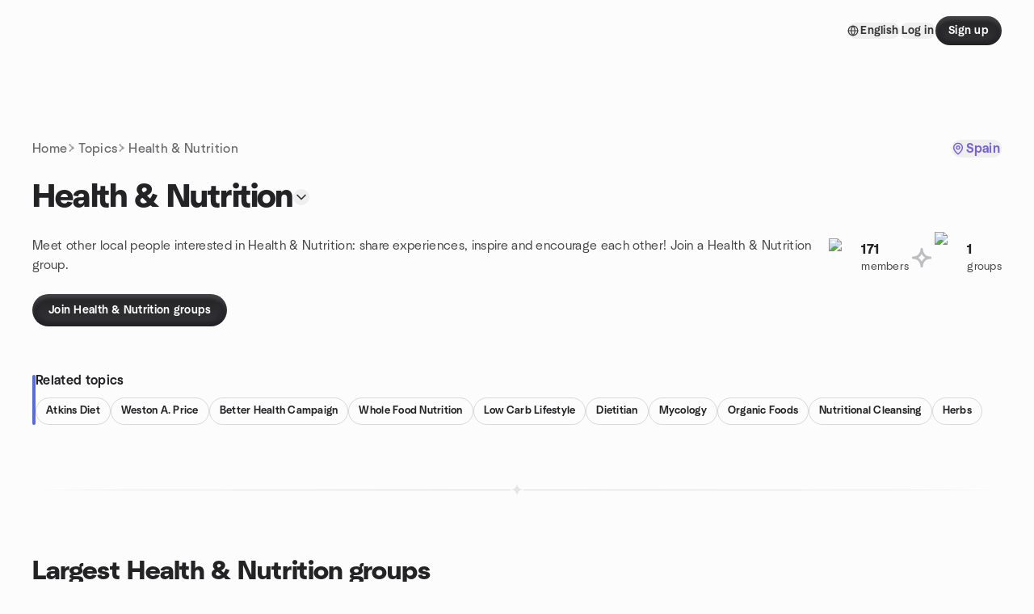

--- FILE ---
content_type: text/html; charset=utf-8
request_url: https://www.meetup.com/topics/fitness-and-nutrition/es/
body_size: 86354
content:
<!DOCTYPE html><html lang="en-US"><head><meta charSet="utf-8"/><style data-fullcalendar="true"></style><meta name="viewport" content="width=device-width, initial-scale=1"/><meta http-equiv="Content-Type" content="text/html; charset=UTF-8"/><meta name="service" content="web-next"/><meta name="X-Location" content="east"/><meta name="X-Build-Version" content="ecee93e6c83bc406f9ec9a5015affcc8b1ffe63d"/><link rel="preload" as="script" href="https://apps.rokt.com/wsdk/integrations/launcher.js"/><link rel="icon" href="https://secure.meetupstatic.com/next/images/favicon.ico" type="image/x-icon" sizes="any"/><link rel="shortcut icon" href="https://secure.meetupstatic.com/next/images/favicon.ico"/><link rel="apple-touch-icon" sizes="120x120" href="https://secure.meetupstatic.com/next/images/general/m_redesign_120x120.png"/><link rel="apple-touch-icon" sizes="152x152" href="https://secure.meetupstatic.com/next/images/general/m_redesign_152x152.png"/><link rel="apple-touch-icon" sizes="167x167" href="https://secure.meetupstatic.com/next/images/general/m_redesign_167x167.png"/><link rel="shortcut icon" sizes="128x128" href="https://secure.meetupstatic.com/next/images/general/m_redesign_128x128.png"/><link rel="shortcut icon" sizes="196x196" href="https://secure.meetupstatic.com/next/images/general/m_redesign_196x196.png"/><link rel="preload" href="/_next/static/media/Graphik-Regular.7c14ed95.woff2" as="font" type="font/woff2" crossorigin="true"/><link rel="preload" href="/_next/static/media/Graphik-Bold.9ca67fd8.woff2" as="font" type="font/woff2" crossorigin="true"/><link rel="preload" href="/_next/static/media/Graphik-Semibold.0c4bd776.woff2" as="font" type="font/woff2" crossorigin="true"/><link rel="preload" href="/_next/static/media/Graphik-Medium.4251d5ac.woff2" as="font" type="font/woff2" crossorigin="true"/><link rel="preload" href="/_next/static/media/NeuSans-Regular.1ca3b39b.woff2" as="font" type="font/woff2" crossorigin="anonymous"/><link rel="preload" href="/_next/static/media/NeuSans-Medium.7b11edcf.woff2" as="font" type="font/woff2" crossorigin="anonymous"/><link rel="preload" href="/_next/static/media/NeuSans-Bold.5c45f750.woff2" as="font" type="font/woff2" crossorigin="anonymous"/><link rel="preload" href="/_next/static/media/NeuSans-Book.27256a60.woff2" as="font" type="font/woff2" crossorigin="anonymous"/><link rel="preload" href="/_next/static/media/Grandstander/Grandstander-SemiBold.ttf" as="font" type="font/truetype" crossorigin="anonymous"/><script type="text/javascript" src="//script.crazyegg.com/pages/scripts/0118/4627.js" async=""></script><link rel="preload" href="https://www.facebook.com/tr?id=792405807634160&amp;ev=PageView&amp;noscript=1" as="image" fetchpriority="high"/><script type="application/ld+json">{"@type":"Organization","@context":"https://schema.org","url":"https://www.meetup.com/topics/fitness-and-nutrition/es/","name":"Meetup","logo":"https://secure.meetupstatic.com/next/images/general/m_redesign_630x630.png","sameAs":["https://www.facebook.com/meetup/","https://twitter.com/Meetup/","https://www.youtube.com/meetup","https://www.instagram.com/meetup/"]}</script><title>Health &amp; Nutrition groups | Meetup</title><meta name="description" content="Find Meetup events so you can do more of what matters to you. Or create your own group and meet people near you who share your interests."/><meta property="fb:app_id" content="2403839689"/><meta property="og:site_name" content="Meetup"/><meta property="og:type" content="article"/><meta property="og:title" content="Health &amp; Nutrition groups | Meetup"/><meta property="og:description" content="Find Meetup events so you can do more of what matters to you. Or create your own group and meet people near you who share your interests."/><meta property="og:url" content="https://www.meetup.com/topics/fitness-and-nutrition/es/"/><meta property="og:image" content="https://secure.meetupstatic.com/next/images/shared/meetup-flyer.png"/><meta property="al:android:app_name" content="Meetup"/><meta property="al:android:package" content="com.meetup"/><meta property="al:ios:app_store_id" content="375990038"/><meta property="al:ios:app_name" content="Meetup"/><meta property="al:web:should_fallback" content="true"/><meta property="al:android:url" content="meetup://"/><meta property="al:ios:url" content="meetup://"/><meta property="al:web:url" content="https://www.meetup.com/"/><meta property="twitter:card" content="summary_large_image"/><meta property="twitter:site" content="@meetup"/><meta property="twitter:image" content="https://secure.meetupstatic.com/next/images/shared/meetup-flyer.png"/><meta property="twitter:description" content="Find Meetup events so you can do more of what matters to you. Or create your own group and meet people near you who share your interests."/><meta property="twitter:app:id:iphone" content="375990038"/><meta property="twitter:app:name:iphone" content="Meetup"/><meta property="twitter:app:id:ipad" content="375990038"/><meta property="twitter:app:name:ipad" content="Meetup"/><meta property="twitter:app:id:googleplay" content="com.meetup"/><meta property="twitter:app:name:googleplay" content="Meetup"/><link rel="canonical" href="https://www.meetup.com/topics/fitness-and-nutrition/es/"/><link rel="preconnect" href="https://secure.meetupstatic.com"/><link rel="dns-prefetch" href="https://secure.meetupstatic.com"/><link rel="preconnect" href="https://secure-content.meetupstatic.com"/><link rel="dns-prefetch" href="https://secure-content.meetupstatic.com"/><link rel="preconnect" href="https://www.googletagmanager.com"/><link rel="dns-prefetch" href="https://www.googletagmanager.com"/><script type="application/ld+json">[{"@context":"https://schema.org","@type":"Event","name":"Seneca's Lunch Break Ice Plunge ","url":"https://www.meetup.com/seneca-barcelona-ice-bath-breathwork-community/events/312636327/","description":"**Reset Your Afternoon in 3°C**\n\nSkip the heavy lunch. Choose the transformative plunge.\n\n**Event Details:** Daily, 12:00-14:00 at our Barceloneta location Drop-in anytime during this window - perfect for lunch breaks.\n\n**What You Get:**\n\n* 15-20 minute ice bath session\n* Mental clarity that lasts all afternoon\n* Energy boost better than any coffee\n* Stress relief from your morning workload\n\n**Perfect For:**\n\n* Office workers needing midday reset\n* Locals looking for daily wellness routine\n* Anyone wanting to transform their lunch break\n* People seeking consistent ice bath practice\n\n**Location Benefits:** Right in Barceloneta Park at the home of A.F.C Barceloneta - walkable from most central Barcelona offices. Come in work clothes, change quickly, plunge, and return to your day completely transformed.\n\n**Just press attend on here** \\- Show up between 12\\-14:00 when it works for your schedule\\.\n\n**What to Bring:** Towel, swimwear, 20 minutes of courage\nThe same ice therapy that rebuilt my life during my darkest hours is now available to reset your daily routine. Turn your lunch break into your breakthrough.\n\n**Daily transformation. Daily strength. Daily Seneca.**","startDate":"2026-01-19T11:00:00.000Z","endDate":"2026-01-19T13:00:00.000Z","eventStatus":"https://schema.org/EventScheduled","image":"/images/fallbacks/redesign/group-cover-2-square.webp","eventAttendanceMode":"https://schema.org/OfflineEventAttendanceMode","location":{"@type":"Place","name":"CLUB DE FUTBOL BARCELONETA","address":{"@type":"PostalAddress","addressLocality":"Barcelona","addressRegion":"","addressCountry":"es","streetAddress":"Carrer del Dr. Aiguader, 58, 08003 Barcelona, Barcelona"},"geo":{"@type":"GeoCoordinates","latitude":41.383839,"longitude":2.191476}},"organizer":{"@type":"Organization","name":"","url":"https://www.meetup.com/seneca-barcelona-ice-bath-breathwork-community/"},"performer":""},{"@context":"https://schema.org","@type":"Event","name":"Heavenly Mamas Monday Meetup","url":"https://www.meetup.com/heavenly-mamas-community-pilates-massage-brunch-lunch/events/312861015/","description":"🤰🏽 Heavenly Mamas every Monday in Heaven!\nNow with Pilates!\nMonday March 20th we will be creating this fun paradise for pregnant moms and moms with newborns with the wonderful company of @arantxadoula and @feher_zsano to guide us with the best recommendations and support possible 💜💜💜.\nAt 10:00 we start with a Pilates class for pregnant women at the price you set so you can try it!\n🍲 Then we open a big group meeting so everyone can chat and get to know each other, but we'll also split into a Spanish-speaking group and an English-speaking group so you can get easily understandable advice and support from our doula in the language of your choice.\nThere will be tea and light snacks for a reasonable price and optional mini-massages for a donation to help the body adapt during maternity.\nOn the last Monday of every month we'll have a flea market and item exchange to help you clean out the cupboards or earn a few bucks for the baby related stuff you're ready to part with! March 27 is next!\n\nOnce a month we will also have lunch after the group with different professionals who will delve into specific topics that interest us. After Easter, we will enjoy a workshop with nutritionist @carolinanutritionbaby : knowledgeable, endearing, fun, and with a ton of useful information!\nWe are also preparing a baby massage course with an experienced reflexologist (and so much more!) Amanda O'shea from @theserendipityexperience !\nWrite us with your ideas and concerns and we will bring the best team to answer your questions and give you the support you need. It takes a village!\n🗣️ Please share with pregnant friends and new moms and come to Heaven to co-create your community for this exciting time in life! 💜🌺","startDate":"2026-01-19T09:00:14.000Z","endDate":"2026-01-19T12:00:14.000Z","eventStatus":"https://schema.org/EventScheduled","image":"/images/fallbacks/redesign/group-cover-2-square.webp","eventAttendanceMode":"https://schema.org/OfflineEventAttendanceMode","location":{"@type":"Place","name":"Heaven Massage Barcelona","address":{"@type":"PostalAddress","addressLocality":"Barcelona","addressRegion":"","addressCountry":"ES","streetAddress":"Carrer Pelai, 12, 1-1a, Barcelona meetup2","postalCode":"meetup2"},"geo":{"@type":"GeoCoordinates","latitude":41.385612,"longitude":2.165646}},"organizer":{"@type":"Organization","name":"","url":"https://www.meetup.com/heavenly-mamas-community-pilates-massage-brunch-lunch/"},"performer":""},{"@context":"https://schema.org","@type":"Event","name":"Entrenamiento Grupal al Aire Libre","url":"https://www.meetup.com/silvana-fit-bcn/events/312640725/","description":"Prueba gratis una sesión!!!!\n\nTe permitirá participar, probar y disfrutar con nosotros de una sesión grupal de entrenamiento al aire libre.\n\nY si te interesa unirte a nosotros por 50€ al mes tienes acceso a todas nuestras sesiones presenciales y online más un estudio de nutrición totalmente personalizado valorado en 100 € incluido en la cuota mensual sin coste alguno!!!\n\nSeguro que tu al igual que nosotros valoras muchísimo en estos momentos el cuidarte de manera segura, con nosotros lo lograrás!\n\nComo serán éstas sesiones??\n\nSi bien son sesiones grupales, como te realizaremos un estudio de nutrición totalmente personalizado, tendremos todo tu historial de necesidades y objetivos, con lo cual nos permitirá realizar correcciones dentro de la clase de grupo.\n\nQue necesitas traer??\n\nUna esterilla, ropa cómoda para hacer ejercicio y agua.\n\nQué trabajaremos?\n\nEjercicios funcionales combinados con ejercicios de cardio, movilidad y equilibrio.\n\nComo reservo mi plaza??\n\nEntra en el siguiente enlace:\n\nhttps://www.silvanavigo.com/entrenamiento-grupal-al-aire-libre/\n\nConsultas Silvana Vigo 630635871","startDate":"2026-01-19T18:00:00.000Z","endDate":"2026-01-19T19:00:00.000Z","eventStatus":"https://schema.org/EventScheduled","image":"/images/fallbacks/redesign/group-cover-1-square.webp","eventAttendanceMode":"https://schema.org/OfflineEventAttendanceMode","location":{"@type":"Place","name":"Bus Terraza","address":{"@type":"PostalAddress","addressLocality":"Barcelona","addressRegion":"","addressCountry":"ES","streetAddress":"Avenida del Litoral 488, Barcelona meetup2","postalCode":"meetup2"},"geo":{"@type":"GeoCoordinates","latitude":41.40725,"longitude":2.220687}},"organizer":{"@type":"Organization","name":"","url":"https://www.meetup.com/silvana-fit-bcn/"},"performer":""},{"@context":"https://schema.org","@type":"Event","name":"🤩❤️🍹CHEQUEA CADA SEMANA LOS NUEVOS VIDEOS Y FOTOS QUE PUBLICAMOS D LAS FIESTAS","url":"https://www.meetup.com/amigos-singles-barcelona/events/312638373/","description":"","startDate":"2026-01-19T15:00:00.000Z","endDate":"2026-01-19T18:00:00.000Z","eventStatus":"https://schema.org/EventScheduled","image":"/images/fallbacks/redesign/group-cover-5-square.webp","eventAttendanceMode":"https://schema.org/OfflineEventAttendanceMode","location":{"@type":"Place","address":{"@type":"PostalAddress","addressLocality":"","addressRegion":"","addressCountry":""}},"organizer":{"@type":"Organization","name":"","url":"https://www.meetup.com/amigos-singles-barcelona/"},"performer":""},{"@context":"https://schema.org","@type":"Event","name":"Hatha & Vinyasa Yoga en Poble Sec","url":"https://www.meetup.com/casacieloenlatierra/events/312640317/","description":"A partir de septiembre, en Casa CieloenlaTierra te invitamos a un espacio íntimo y acogedor para profundizar en la ***práctica de yoga consciente.***\n\n✨ **Todos los Lunes a las 19:00 hs** con Caren **@namaste.caren**\n• 1 hora para reconectar con tu cuerpo, tu respiración y el momento presente\n\n**Modalidades:**\n→ Clase suelta: 15 €\n→ Mensualidad (1 clase semanal): 48 €\n\nGrupo reducido – **plazas limitadas. Abierto a TODOS LOS NIVELES.**\nReserva tu espacio o solicita más información a través de @namaste.caren\n\nTe esperamos en **Casa CieloenlaTierra** 🌸\nCarrer Creu dels Molers 11 - Bajos 2\nPoble Sec, Barcelona","startDate":"2026-01-19T18:00:00.000Z","endDate":"2026-01-19T19:00:00.000Z","eventStatus":"https://schema.org/EventScheduled","image":"/images/fallbacks/redesign/group-cover-3-square.webp","eventAttendanceMode":"https://schema.org/OfflineEventAttendanceMode","location":{"@type":"Place","name":"La Casa del CieloenlaTierra","address":{"@type":"PostalAddress","addressLocality":"Barcelona","addressRegion":"","addressCountry":"ES","streetAddress":"Carrer Creu dels Molers 11, Bajos 2ª, Barcelona meetup2","postalCode":"meetup2"},"geo":{"@type":"GeoCoordinates","latitude":41.374283,"longitude":2.16212}},"organizer":{"@type":"Organization","name":"","url":"https://www.meetup.com/casacieloenlatierra/"},"performer":""},{"@context":"https://schema.org","@type":"Event","name":"Encuentro de la Tribu. Descubre tu Carta Astrologica y tu Fuerza Interior.","url":"https://www.meetup.com/la-tribu-del-crecimiento-interior/events/312640527/","description":"Encuentro para conocernos , compartir nuestros momentos vitales, nuestras necesidades, descubrimientos, recibir ayuda si lo deseas, etc.\n\nSi eres nuev@ en el crecimiento interior-personal-espiritual , te ofrezco leerte tu carta astrologica y compartirte tips esenciales para ser más Fuerte y Libre.\n\nAnimate. Juntos somos más Fuertes !\n\n**Si quieres asistir escríbeme por whatsapp al 678777477.**\n**Los encuentros se organizarán desde el grupo de whatsapp.**\n(por lo que aunque no veas inscripciones aquí no significa nada).","startDate":"2026-01-19T18:00:00.000Z","endDate":"2026-01-19T19:30:00.000Z","eventStatus":"https://schema.org/EventScheduled","image":"/images/fallbacks/redesign/group-cover-3-square.webp","eventAttendanceMode":"https://schema.org/OfflineEventAttendanceMode","location":{"@type":"Place","name":"Barcelona","address":{"@type":"PostalAddress","addressLocality":"Barcelona","addressRegion":"CT","addressCountry":"es","streetAddress":", Barcelona, CT"},"geo":{"@type":"GeoCoordinates","latitude":41.387669,"longitude":2.143251}},"organizer":{"@type":"Organization","name":"","url":"https://www.meetup.com/la-tribu-del-crecimiento-interior/"},"performer":""},{"@context":"https://schema.org","@type":"Event","name":"🤩❤️🍹ENCUENTRO ONLINE PARA CHATEAR TODOS LOS LUNES, MIÉRCOLES Y VIERNES.","url":"https://www.meetup.com/amigos-singles-barcelona/events/312643483/","description":"","startDate":"2026-01-19T21:00:00.000Z","endDate":"2026-01-20T00:00:00.000Z","eventStatus":"https://schema.org/EventScheduled","image":"/images/fallbacks/redesign/group-cover-5-square.webp","eventAttendanceMode":"https://schema.org/OfflineEventAttendanceMode","location":{"@type":"Place","address":{"@type":"PostalAddress","addressLocality":"","addressRegion":"","addressCountry":""}},"organizer":{"@type":"Organization","name":"","url":"https://www.meetup.com/amigos-singles-barcelona/"},"performer":""},{"@context":"https://schema.org","@type":"Event","name":"🍽️🔥 Calçotada 🍷+ Ruta Montferri - Torre del Moro ⛰️ (100 Cims / Alt Camp) 🥳","url":"https://www.meetup.com/nature-connect/events/311885114/","description":"**(CASTELLANO a continuación 🥗 ENGLISH below )**\n\n### Ruta + Calçotada a l’Alt Camp!\n\nLa calçotada és una de les tradicions més típicament catalanes... i nosaltres en som fans absoluts! 😍\nAixí que tornem a l’atac amb una nova i *súper completa* experiència: **ruta + calçotada a l’Alt Camp**, la veritable terra dels calçots!\n\n**El pla:**\nAnirem fins a **Montferri**, on farem un cafetó abans de començar una **ruta senzilla de 10 km i 280 m de desnivell**. Caminarem fins al **Santuari de Montserrat de Montferri**, una joia modernista del deixeble de Gaudí, **Josep Maria Jujol**, i després ens endinsarem per les muntanyes de l’Alt Camp per coronar un nou *100 Cims*: **la Torre del Moro i la Tossa Grossa de Montferri**.\n\nUna excursió amb encant rural, paisatges autèntics i **vistes espectaculars** sobre l’Alt Camp i el mar al fons. 🌊\n\nI després, de premi...\n🍽️ **Gran calçotada al Castell de Rocamora**, un castell mil·lenari de l’època de la Reconquesta!\n\nTot plegat, regat amb bon rotllo i l’essència de la terra que ha vist néixer aquesta deliciosa tradició.\n👉 **Que no t’ho expliquin... Vine!**\n\n### 💶 Preus i informació\n\n**🥾Excursió:** 20 €\n(a partir del 20/1: 25 €) + 12 € de transport que cadascú paga al seu conductor/a\n**🍷Calçotada:** 44 €\n**Menú complet:**\n**Aperitiu:** pa torrat amb tomàquet, all i fuet\nBegudes: sangria, vi, cava, refrescos, cervesa, aigua i vermuts\n**Calçots amb salsa (tants com vulguis!)**\n**Mongetes blanques amb botifarra negra i llonganissa**, amb patata al caliu i allioli\nAmanida verda\n**Xai a la brasa amb carxofes**\nPostres: taronja amb mistela + profiterols amb xocolata\nCafè i xupito\n\n**Recorda:**\n➡️ *Per reservar plaça cal abonar el preu de l’excursió per avançat.*\nCada participant és responsable d’avaluar el seu nivell físic respecte a la ruta.\nCal portar **aigua, calçat de muntanya, roba en capes i bastons** opcionals.\n\nPer a + INFO, no dubtis a contactar-me (preferiblement via **WhatsApp**)\n☎️ **609 309 797 (Jordi)**\n\n\\-\\-\\-\\-\\-\\-\\-\\- 🥔 **CASTELLANO** 🍇\n\n## **Ruta + Calçotada en el Alt Camp**\n\nLa calçotada es una de las tradiciones más típicamente catalanas... ¡y nosotros somos fans absolutos! 😍\nAsí que volvemos a la carga con una nueva y súper completa experiencia: **ruta + calçotada en el Alt Camp**, ¡la verdadera tierra de los calçots!\n\n**El plan:**\nIremos hasta **Montferri**, donde tomaremos un café antes de empezar una **ruta sencilla de 10 km y 280 m de desnivel**. Caminaremos hasta el **Santuario de Montserrat de Montferri**, una joya modernista del discípulo de Gaudí **Josep Maria Jujol**, y después nos adentraremos por las montañas del Alt Camp para coronar un nuevo *100 Cims*: **la Torre del Moro y la Tossa Grossa de Montferri**.\nUna excursión con encanto rural, paisajes auténticos y **vistas espectaculares** sobre el Alt Camp y el mar al fondo. 🌊\nY después, como recompensa...\n🍽️ **Gran calçotada en el Castell de Rocamora**, ¡un castillo milenario de la época de la Reconquista!\nTodo ello regado con buen ambiente y la esencia de la tierra donde nació esta deliciosa tradición.\n👉 **¡No dejes que te lo cuenten... ven!**\n\n### 💶 **Precios e información**\n\n🥾 **Excursión:** 20 €\n(a partir del 20/1: 25 €) + 12 € de transporte que cada uno paga a su conductor/a\n🍷 **Calçotada:** 44 €\n**Menú completo:**\n\n* Aperitivo: pan con tomate, ajo y fuet\n* Bebidas: sangría, vino, cava, refrescos, cerveza, agua y vermut\n* **Calçots con salsa (¡tantos como quieras!)**\n* **Judías blancas con butifarra negra y longaniza**, con patata al caliu y alioli\n* Ensalada verde\n* **Cordero a la brasa con alcachofas**\n* Postres: naranja con mistela + profiteroles con chocolate\n* Café y chupito\n\n**Recuerda:**\n➡️ Para reservar plaza es necesario abonar el precio de la excursión por adelantado.\nCada participante es responsable de evaluar su nivel físico según la ruta.\nTrae **agua, calzado de montaña, ropa por capas y bastones (opcionales).**\n\n**Para + INFO, no dudes en contactarme** (preferiblemente por WhatsApp)\n☎️ **609 309 797 (Jordi)**\n\n\\-\\-\\-\\-\\-\\-\\-\\- 🍇 **ENGLISH ☕**\n\n## **Hike + Calçotada in Alt Camp**\n\nThe *calçotada* is one of the most iconic Catalan traditions... and we’re absolute fans! 😍\nSo we’re back with a brand-new, *super complete* experience: **hike + calçotada in Alt Camp**, the true homeland of the *calçot*!\n\n**The plan:**\nWe’ll head to **Montferri**, have a coffee, and start an **easy 10 km hike with 280 m of elevation gain**. We’ll walk to the **Montserrat Sanctuary of Montferri**, a modernist gem by Gaudí’s disciple **Josep Maria Jujol**, and then explore the hills of Alt Camp to conquer a new *“100 Cims”*: **Torre del Moro and Tossa Grossa de Montferri**.\nA hike full of rural charm, authentic landscapes, and **spectacular views** over Alt Camp — and even the sea! 🌊\nAnd afterwards, the reward...\n🍽️ **A grand calçotada at Castell de Rocamora**, a thousand-year-old castle from the time of the Reconquest!\nAll seasoned with good vibes and the true spirit of the land where this delicious tradition was born.\n👉 **Don’t let them tell you about it... come and join us!**\n\n### 💶 **Prices & Info**\n\n🥾 **Hike:** €20\n(from Jan 21st: €25) +€12 for transport (paid directly to your driver)\n🍷 **Calçotada:** €44\n**Full menu:**\n\n* Appetizer: toasted bread with tomato, garlic, and *fuet*\n* Drinks: sangria, wine, cava, beer, soft drinks, water, and vermouth\n* **Calçots with their special sauce (as many as you want!)**\n* **White beans with *butifarra negra* and *llonganissa*,** with roasted potatoes and *allioli*\n* Green salad\n* **Grilled lamb with artichokes**\n* Desserts: orange with sweet wine + profiteroles with chocolate\n* Coffee and *chupito*\n\n**Remember:**\n➡️ To reserve your spot, please pay the hike fee in advance.\nEach participant is responsible for assessing their own fitness level for the route.\nBring **water, hiking boots, layered clothing, and optional trekking poles.**\n\n**For more info, feel free to contact me** (preferably via WhatsApp)\n☎️ **+34 609 309 797 (Jordi)**","startDate":"2026-01-25T07:30:00.000Z","endDate":"2026-01-25T17:00:00.000Z","eventStatus":"https://schema.org/EventScheduled","image":"/images/fallbacks/redesign/group-cover-3-square.webp","eventAttendanceMode":"https://schema.org/OfflineEventAttendanceMode","location":{"@type":"Place","name":"Palau Reial","address":{"@type":"PostalAddress","addressLocality":"Barcelona","addressRegion":"","addressCountry":"es","streetAddress":"Diagonal 686 (Metro Palau Reial Línea 3), Barcelona"},"geo":{"@type":"GeoCoordinates","latitude":41.385914,"longitude":2.117066}},"organizer":{"@type":"Organization","name":"","url":"https://www.meetup.com/nature-connect/"},"performer":""},{"@context":"https://schema.org","@type":"Event","name":"Health Talks – “Emotional Intelligence: From Reaction to Response”","url":"https://www.meetup.com/elevate-am-barcelona/events/312933598/","description":"💸Free Entry • Small Group • Shared Growth\n\n🤯 Why do emotions sometimes take over before we can think?\n😤 Why do we react in ways we later regret?\n😮‍💨 And why does stress make small things feel suddenly overwhelming?\n\nEmotions aren’t weakness — they’re biology.\n\nThey are fast, automatic signals designed to protect, guide, and mobilize us. But when we don’t understand how they work, they start running the system instead of supporting it.\n\nThis next **Elevate AM – Health Talk** focuses on **Emotional Intelligence** — not as a personality trait, but as a practical regulation skill.\nWe’ll explore what emotions actually are, how they function in the body and brain, and how to work with them more consciously in everyday life.\n\n🧠 **What We’ll Explore**\nThis workshop starts with the basics and builds step by step.\nTogether, we’ll explore:\n\n* What emotions are — and how they differ from feelings, moods, motives, and thoughts\n* How emotions are triggered and why they arise before conscious thinking\n* The role of the nervous system, stress, sleep, and energy in emotional reactions\n* Why emotions often feel “too strong” — and what actually amplifies them\n* The difference between reacting automatically and responding deliberately\n\nYou’ll gain a clearer internal map of what happens inside you — without pathologizing or overanalyzing.\n\n🌞 **The Experience**\nThis is not a lecture and not group therapy.\nIt’s a calm, structured Saturday morning designed for learning and self-observation.\nWe’ll start slowly — with coffee, food, and open arrival.\nShort science-based inputs are combined with simple reflection moments and small-group exchanges.\nNo pressure to share personal stories. No fixing. No emotional performance.\nThe focus is understanding first — regulation comes later.\nBring curiosity, grab a drink or snack from the café, and engage at your own pace.\n\n💬 **Who It’s For**\nA small group of 15–20 curious, thoughtful people —\nstudents, professionals, freelancers, creatives —\nwho want to understand themselves better and respond more consciously in daily life.\nThe atmosphere is:\ngrounded, respectful, and human.\nLess self-improvement. More self-understanding.\n\n⚡ **Why Join**\nBecause emotional intelligence isn’t about controlling emotions —\nit’s about recognizing them early and choosing how to act.\nBecause many emotional struggles are actually **health and regulation issues**, not personal failures.\nAnd because understanding how your emotional system works is one of the most practical life skills you can develop.\nCome curious.\nLeave clearer, calmer — and better equipped to respond instead of react.\n\n**💡 Details**\nSaturday\\, 24 January 2026 \\| 12:00–13:30\n\nCasa do Açaí Brunch & Coffee\nAvinguda de Roma, 43\nL’Eixample, 08029 Barcelona\n\nSmall group (15–20 participants)\nFree participation (just pay what you order at the café)\n\nDisclaimer:\n*Elevate AM – Health Circles is a community gathering, not a professional or therapeutic event.*\n*The organizer (Jakob Sahlén) acts as a facilitator, not as a certified health or wellness professional.*\n*Participation is voluntary and at your own responsibility.*\n*The organizer is not liable for any personal injury, loss, or damage occurring during or after the event.*\n*By registering and attending, you confirm that you understand and accept these terms.*","startDate":"2026-01-24T11:00:00.000Z","endDate":"2026-01-24T13:00:00.000Z","eventStatus":"https://schema.org/EventScheduled","image":"/images/fallbacks/redesign/group-cover-3-square.webp","eventAttendanceMode":"https://schema.org/OfflineEventAttendanceMode","location":{"@type":"Place","name":"Casa do Açai Brunch & Coffee","address":{"@type":"PostalAddress","addressLocality":"Barcelona","addressRegion":"CT","addressCountry":"es","streetAddress":"Av. de Roma, 43, Barcelona, CT 08029","postalCode":"08029"},"geo":{"@type":"GeoCoordinates","latitude":41.382286,"longitude":2.146632}},"organizer":{"@type":"Organization","name":"","url":"https://www.meetup.com/elevate-am-barcelona/"},"performer":""},{"@context":"https://schema.org","@type":"Event","name":"Dinner & New Friends: Sabores de India","url":"https://www.meetup.com/wemeet-20-30-40-anos-barcelona/events/312487582/","description":"**🚨 Para participar en este evento y conocer la ubicación exacta, es obligatorio descargarse [aquí](https://onelink.to/5fkn72) la nueva app de WeRoad, WEMEET 🚨**","startDate":"2026-01-22T19:45:00.000Z","endDate":"2026-01-22T21:45:00.000Z","eventStatus":"https://schema.org/EventScheduled","image":"/images/fallbacks/redesign/group-cover-1-square.webp","eventAttendanceMode":"https://schema.org/OfflineEventAttendanceMode","location":{"@type":"Place","name":"Barcellona","address":{"@type":"PostalAddress","addressLocality":"Barcelona","addressRegion":"","addressCountry":"es","streetAddress":"Calle Verdi, Cine Verdi, Barcelona meetup2","postalCode":"meetup2"},"geo":{"@type":"GeoCoordinates","latitude":41.45312,"longitude":2.217508}},"organizer":{"@type":"Organization","name":"","url":"https://www.meetup.com/wemeet-20-30-40-anos-barcelona/"},"performer":""},{"@context":"https://schema.org","@type":"Event","name":"Baño de Gong con infusión de Reiki ✨✨✨\n- Gong bath with Reiki infusion ","url":"https://www.meetup.com/holistic-health-barcelona/events/312829372/","description":"Medicina vibracional ✨\ncon gongs y cuencos juntos con la energía universal ✨ de Reiki\nque puede transformar y armonizar tu estado de ser y sentir, equilibrar tus chakras, relajar tu mente y cuerpo.\n💝 De regalo recibes un mensaje canalizado especial para ti despues de la sesion.\n\nEmpezamos el año 2026 con la vibracion alta y en armonia cuerpo y mente.\n\nSi te apetece experimentar esto , estas bienvenid@ a esta sesion de dis horas.\n\nApuntate escribiendo Nadine un mensaje a +34 722220411\n\nO reserva tu plaza directamente con un Bizum de 10€ al mismo numero indicando tu nombre + Gong.\n\nMuchas gracias ,\nTe esperamos!\nSilvina (Maestra de Reiki Ushui)\ny Nadine (terapeuta de sonidos)","startDate":"2026-01-24T17:00:00.000Z","endDate":"2026-01-24T19:00:00.000Z","eventStatus":"https://schema.org/EventScheduled","image":"/images/fallbacks/redesign/group-cover-2-square.webp","eventAttendanceMode":"https://schema.org/OfflineEventAttendanceMode","location":{"@type":"Place","name":"Espai entre vidas","address":{"@type":"PostalAddress","addressLocality":"Barcelona","addressRegion":"","addressCountry":"ES","streetAddress":"Calle Marina 261 , 1.5, Barcelona meetup2","postalCode":"meetup2"},"geo":{"@type":"GeoCoordinates","latitude":41.404766,"longitude":2.17393}},"organizer":{"@type":"Organization","name":"","url":"https://www.meetup.com/holistic-health-barcelona/"},"performer":""},{"@context":"https://schema.org","@type":"Event","name":"STRANGERS AT FIRST BITE - BRUNCH EDITION 🌱","url":"https://www.meetup.com/barcelonavegans/events/312714983/","description":"My IG:\n\nhttps://www.instagram.com/valeria_cooks_/\n\n✨ The year starts with a proposal I’ve been thinking about for a long time: a homemade brunch where, once again, cooking will be my main creative and communicative tool to bring together and connect people with similar concerns.\n\n🍊 This event is a gathering to come together around food, listening, and intention. A space for vegans, people in transition, or simply curious minds, where we can share from personal experience: the paths that have led us to question what we eat, our deeper motivations, the emotional and social challenges, and the small everyday decisions that are part of a bigger change.\nFood will be a tool for connection and reflection: a political, ethical, and also loving act. Through dialogue, we seek to plant questions, awaken awareness, and strengthen the idea that other ways of relating to animals, the earth, and to each other are possible—and increasingly essential.\nYou don’t need to have answers or a defined position. Just come with openness, respect, and a willingness to inhabit a space where care, dialogue, and community are at the center.\n🍽️ MENU (100% PLANT-BASED & GLUTEN-FREE):\n🌱 Homemade seed bread with roasted pumpkin, homemade cashew cream, and toasted walnuts with rosemary\n🌱 THE Potato wedges with za’atar\n🌱 Pancakes with homemade almond cream and berry jam, roasted banana, and maple syrup\n☕️ Coffee or herbal teas\n🍶 Flavored water\nCONTRIBUTION:\n28€\nLIMITED SPOTS: 8\n💬 For questions, more info, reservations, and details, message me privately.\nVal 🌱\n\nSpanish version:\n✨Empieza el año con una propuesta en la que llevo tiempo pensado: un brunch casero en el que una vez más la cocina será mi principal herramienta creativa y comunicativa para juntar y conectar personas con inquietudes similares.\n\n🍊Este evento es un encuentro para reunirnos alrededor de la comida, la escucha y la intención. Un espacio para personas veganas, en transición o simplemente curiosas, donde compartir desde la experiencia personal: los caminos que nos han llevado a cuestionar lo que comemos, las motivaciones profundas, los retos emocionales y sociales, y las pequeñas decisiones cotidianas que forman parte de un cambio más grande.\nLa comida será una herramienta de conexión y reflexión: un acto político, ético y también amoroso. A través del diálogo, buscamos sembrar preguntas, despertar conciencia y fortalecer la idea de que otras formas de relacionarnos con los animales, la tierra y entre nosotras mismas son posibles y cada vez más indispensables.\nNo es necesario tener respuestas ni una postura definida. Solo venir con apertura, respeto y ganas de habitar un espacio donde el cuidado, el diálogo y la comunidad sean el centro.\n\n🍽️MENÚ (100% PLANT-BASED & GLUTEN-FREE):\n\n🌱Pan de semillas casero con calabaza horneada, cremoso de anacardos casero y nueces tostadas con romero & wedges de patatas con za’atar.\n🌱Pancakes con crema de almendras y mermelada de frutos de bosque caseras, plátano asado y arce.\n\n☕️Café o infusiones\n🍶Agua saborizada\n\nAPORTACIÓN:\n28€\nNÚMERO DE PLAZAS LIMITADAS:8\n\n💬Para dudas, más info, reservas y detalles escríbeme por privado.\n\nVal 🌱","startDate":"2026-01-24T11:00:00.000Z","endDate":"2026-01-24T13:00:00.000Z","eventStatus":"https://schema.org/EventScheduled","image":"/images/fallbacks/redesign/group-cover-2-square.webp","eventAttendanceMode":"https://schema.org/OfflineEventAttendanceMode","location":{"@type":"Place","name":"Horta","address":{"@type":"PostalAddress","addressLocality":"Barcelona","addressRegion":"","addressCountry":"es","streetAddress":"Carrer Eduard Toda, Barcelona meetup2","postalCode":"meetup2"},"geo":{"@type":"GeoCoordinates","latitude":41.435112,"longitude":2.157793}},"organizer":{"@type":"Organization","name":"","url":"https://www.meetup.com/barcelonavegans/"},"performer":""},{"@context":"https://schema.org","@type":"Event","name":"YIN YOGA & SOUND HEALING ","url":"https://www.meetup.com/samanacommunityconsciousliving/events/312903239/","description":"**Slow Up: Yin Yoga & Sound Healing**\n\n**Class Title:** Yin Yoga & Sound Healing\n\n**Class Duration:** 90 minutes\n\n**Class Level:** All levels (suitable for beginners to advanced practitioners)\n\n**Class Description:** Welcome to Yin Yoga, a tranquil and deeply relaxing class designed to calm the mind, open the body, and enhance your inner peace. This class uses the soft, soothing glow of candlelight to create a serene atmosphere, perfect for unwinding and deepening your yoga practice.\n\nSlow down and wind down with this class focused on the observation of the mind and restoring your body. Yin yoga session to slow down in the buzz of daily life. All the light of the candles and in a very cozy welcoming environment.\n\nEs una práctica pasiva donde las posturas se mantienen alrededor de 3-5 min. Estimula el flujo de la energía vital, calma el sistema nervioso central y enseña a relajarte a nivel profundo, preparando el cuerpo y la mente para la meditación.\n\nClasses at Samanà Space. Calle Pujades 77-79, Bell 2809, Floor 8\n\nJoin my [Patreon Page](https://patreon.com/slowup?utm_medium=unknown&utm_source=join_link&utm_campaign=creatorshare_creator&utm_content=copyLink) where you can support my work.\nBookings here: https://luma.com/theslowuplab?k=c\n\n**Key Benefits:**\n\n* Deep relaxation and stress relief.\n* Improved flexibility and joint mobility.\n* Release of tension and tightness in the muscles and connective tissues.\n* Enhanced mindfulness and inner calm.\n* Promotion of better sleep and overall well-being.\n\nSee you on the mat !\nPlease message +34 722718449 to book your place.\n\nSingle Class Cash: 10 Euros\nSingle Class other method of payment: 12 euros\nMonthly fee: 30 euros (cash) o 35 euros (other method payment)\n\nor Join my [Patreon Page](https://patreon.com/slowup?utm_medium=unknown&utm_source=join_link&utm_campaign=creatorshare_creator&utm_content=copyLink)\n\nSabina x","startDate":"2026-01-21T19:00:00.000Z","endDate":"2026-01-21T20:30:00.000Z","eventStatus":"https://schema.org/EventScheduled","image":"/images/fallbacks/redesign/group-cover-3-square.webp","eventAttendanceMode":"https://schema.org/OfflineEventAttendanceMode","location":{"@type":"Place","name":"SAMANÁ SPACE","address":{"@type":"PostalAddress","addressLocality":"Barcelona","addressRegion":"","addressCountry":"es","streetAddress":"Calle Pujades 77-79, 8, Barcelona meetup2","postalCode":"meetup2"},"geo":{"@type":"GeoCoordinates","latitude":41.396854,"longitude":2.194117}},"organizer":{"@type":"Organization","name":"","url":"https://www.meetup.com/samanacommunityconsciousliving/"},"performer":""},{"@context":"https://schema.org","@type":"Event","name":"Entrenamiento Grupal al Aire Libre","url":"https://www.meetup.com/silvana-fit-bcn/events/312677547/","description":"Prueba gratis una sesión!!!!\n\nTe permitirá participar, probar y disfrutar con nosotros de una sesión grupal de entrenamiento al aire libre.\n\nY si te interesa unirte a nosotros por 50€ al mes tienes acceso a todas nuestras sesiones presenciales y online más un estudio de nutrición totalmente personalizado valorado en 100 € incluido en la cuota mensual sin coste alguno!!!\n\nSeguro que tu al igual que nosotros valoras muchísimo en estos momentos el cuidarte de manera segura, con nosotros lo lograrás!\n\nComo serán éstas sesiones??\n\nSi bien son sesiones grupales, como te realizaremos un estudio de nutrición totalmente personalizado, tendremos todo tu historial de necesidades y objetivos, con lo cual nos permitirá realizar correcciones dentro de la clase de grupo.\n\nQue necesitas traer??\n\nUna esterilla, ropa cómoda para hacer ejercicio y agua.\n\nQué trabajaremos?\n\nEjercicios funcionales combinados con ejercicios de cardio, movilidad y equilibrio.\n\nComo reservo mi plaza??\n\nEntra en el siguiente enlace:\n\nhttps://www.silvanavigo.com/entrenamiento-grupal-al-aire-libre/\n\nConsultas Silvana Vigo 630635871","startDate":"2026-01-22T09:00:00.000Z","endDate":"2026-01-22T10:00:00.000Z","eventStatus":"https://schema.org/EventScheduled","image":"/images/fallbacks/redesign/group-cover-1-square.webp","eventAttendanceMode":"https://schema.org/OfflineEventAttendanceMode","location":{"@type":"Place","name":"Bus Terraza","address":{"@type":"PostalAddress","addressLocality":"Barcelona","addressRegion":"","addressCountry":"ES","streetAddress":"Avenida del Litoral 488, Barcelona meetup2","postalCode":"meetup2"},"geo":{"@type":"GeoCoordinates","latitude":41.407249,"longitude":2.220687}},"organizer":{"@type":"Organization","name":"","url":"https://www.meetup.com/silvana-fit-bcn/"},"performer":""},{"@context":"https://schema.org","@type":"Event","name":"Join Us for Brunch at Portia’s Cafe! 🌿","url":"https://www.meetup.com/columbusveganmeetup/events/312900590/","description":"**Join Us for Brunch at Portia’s Cafe!** 🌿\nCome meet fellow vegan friends and enjoy a delicious brunch with the Columbus Vegan Meetup! We’ll be gathering at **[The Cozy](https://www.google.com/viewer/place?mid=/g/12hqnx2x0&sa=X&ved=2ahUKEwj9lPzVmI6SAxXs48kDHS9NMbgQqdYPegYIAQgFEAI)** (located right next door to Portia’s Cafe) to sample a 100% vegan and gluten-free menu featuring savory wraps, breakfast favorites, hearty soups, and decadent desserts.\nThis is a wonderful opportunity to connect with a community that shares your values while supporting a local, family-owned staple in our city.\n\n* **When:** Saturday, January 24, 2026, at 11:00 AM\n* **Where:** the Cozy (next to Portia’s Cafe)\n* **Address:** 4428 Indianola Ave, Columbus, OH 43214\n\nWe can’t wait to see you there!","startDate":"2026-01-24T16:00:00.000Z","endDate":"2026-01-24T18:00:00.000Z","eventStatus":"https://schema.org/EventScheduled","image":"/images/fallbacks/redesign/group-cover-4-square.webp","eventAttendanceMode":"https://schema.org/OfflineEventAttendanceMode","location":{"@type":"Place","name":"The Cozy by Portia's","address":{"@type":"PostalAddress","addressLocality":"Columbus","addressRegion":"OH","addressCountry":"us","streetAddress":"4424 Indianola Ave, Columbus, OH 43214","postalCode":"43214"},"geo":{"@type":"GeoCoordinates","latitude":40.054943,"longitude":-83.00012}},"organizer":{"@type":"Organization","name":"","url":"https://www.meetup.com/columbusveganmeetup/"},"performer":""},{"@context":"https://schema.org","@type":"Event","name":"In Person Event: The Secrets to Mental Health","url":"https://www.meetup.com/take_control_of_your_mental_health/events/312658583/","description":"In-person event on mental health for adults seeking emotional well-being; uncover root causes of stress, anxiety, and self-doubt and learn practical steps to improve.","startDate":"2026-01-21T00:00:00.000Z","endDate":"2026-01-21T01:30:00.000Z","eventStatus":"https://schema.org/EventScheduled","image":"/images/fallbacks/redesign/group-cover-2-square.webp","eventAttendanceMode":"https://schema.org/OfflineEventAttendanceMode","location":{"@type":"Place","name":"Dianetics & Scientology Life Improvement Center","address":{"@type":"PostalAddress","addressLocality":"Columbus","addressRegion":"OH","addressCountry":"us","streetAddress":"1266 Dublin Rd, Columbus, OH 43215","postalCode":"43215"},"geo":{"@type":"GeoCoordinates","latitude":39.976887,"longitude":-83.05871}},"organizer":{"@type":"Organization","name":"","url":"https://www.meetup.com/take_control_of_your_mental_health/"},"performer":""},{"@context":"https://schema.org","@type":"Event","name":"Join us to celebrate Monster Baby Donuts new brick and mortar vegan restaurant ","url":"https://www.meetup.com/columbusveganmeetup/events/312852204/","description":"In-person vegan meetup to celebrate a new brick-and-mortar vegan storefront; attendees connect with local vegans.","startDate":"2026-01-31T16:00:00.000Z","endDate":"2026-01-31T18:00:00.000Z","eventStatus":"https://schema.org/EventScheduled","image":"/images/fallbacks/redesign/group-cover-4-square.webp","eventAttendanceMode":"https://schema.org/OfflineEventAttendanceMode","location":{"@type":"Place","name":"Monster Baby Donuts","address":{"@type":"PostalAddress","addressLocality":"Columbus","addressRegion":"OH","addressCountry":"us","streetAddress":"700 Bryden Rd, Columbus, OH 43205","postalCode":"43205"},"geo":{"@type":"GeoCoordinates","latitude":39.960934,"longitude":-82.98114}},"organizer":{"@type":"Organization","name":"","url":"https://www.meetup.com/columbusveganmeetup/"},"performer":""},{"@context":"https://schema.org","@type":"Event","name":"Free in-person event: Take Control of Your Mental Health","url":"https://www.meetup.com/take_control_of_your_mental_health/events/312872236/","description":"It’s time to take control of your mental health. How do you get rid of stress, anxiety and uncertainty? These emotions are buried deep in your reactive mind. Find out what the reactive mind is, and in the process find yourself.\n\nHave you ever suffered from a traumatic experience, a deep loss or been through a painful breakup? Has your ability to communicate suffered as a result? And after that, even though you \"moved on\" did you find that things were never quite the same? Have you ever looked at childhood photos, or reminisced your early life and wondered where that happiness and spark went?\n\nAre your emotions out of your own control? Have you ever felt, even if you aren’t aware of it, that possibly you are getting in your own way of your happiness and success? How does this affect your self-confidence?\n\nFind out what is at the root of all stress, anxiety, depression and self-doubt. Find out how and why you hold yourself back from achieving your goals and having the life you have dreamed of. As soon as you learn what is at the root of these unwanted conditions, you’ll see it is something you can DO something about. You will not be labeled or categorized at this MeetUp.","startDate":"2026-02-03T00:00:00.000Z","endDate":"2026-02-03T01:30:00.000Z","eventStatus":"https://schema.org/EventScheduled","image":"/images/fallbacks/redesign/group-cover-2-square.webp","eventAttendanceMode":"https://schema.org/OfflineEventAttendanceMode","location":{"@type":"Place","name":"Dianetics & Scientology Life Improvement Center","address":{"@type":"PostalAddress","addressLocality":"Columbus","addressRegion":"OH","addressCountry":"us","streetAddress":"1266 Dublin Rd, Columbus, OH 43215","postalCode":"43215"},"geo":{"@type":"GeoCoordinates","latitude":39.976887,"longitude":-83.05871}},"organizer":{"@type":"Organization","name":"","url":"https://www.meetup.com/take_control_of_your_mental_health/"},"performer":""},{"@context":"https://schema.org","@type":"Event","name":"Columbus Medical Marijuana Meetup 1/20/26 - Network/Learn/Celebrate/Mix/Chill  ","url":"https://www.meetup.com/columbus-medical-marijuana-meetup-group/events/312769537/","description":"Columbus medical marijuana meetup for patients, cultivators, clinicians, and advocates. Format: in-person networking to build connections and collaborations.","startDate":"2026-01-21T00:00:00.000Z","endDate":"2026-01-21T03:00:00.000Z","eventStatus":"https://schema.org/EventScheduled","image":"/images/fallbacks/redesign/group-cover-1-square.webp","eventAttendanceMode":"https://schema.org/OfflineEventAttendanceMode","location":{"@type":"Place","name":"Ace of Cups","address":{"@type":"PostalAddress","addressLocality":"Columbus","addressRegion":"OH","addressCountry":"us","streetAddress":"2619 N High St, Columbus, OH 43202, Columbus, OH"},"geo":{"@type":"GeoCoordinates","latitude":40.015675,"longitude":-83.01191}},"organizer":{"@type":"Organization","name":"","url":"https://www.meetup.com/columbus-medical-marijuana-meetup-group/"},"performer":""},{"@context":"https://schema.org","@type":"Event","name":"The Power of the Subconscious Mind - Free Lecture ","url":"https://www.meetup.com/take_control_of_your_mental_health/events/312867877/","description":"Free in-person, interactive lecture on the subconscious mind for anyone wanting to understand and take control of emotions; learn practical control steps.","startDate":"2026-01-22T00:00:00.000Z","endDate":"2026-01-22T02:00:00.000Z","eventStatus":"https://schema.org/EventScheduled","image":"/images/fallbacks/redesign/group-cover-2-square.webp","eventAttendanceMode":"https://schema.org/OfflineEventAttendanceMode","location":{"@type":"Place","name":"Dianetics & Scientology Life Improvement Center","address":{"@type":"PostalAddress","addressLocality":"Columbus","addressRegion":"OH","addressCountry":"us","streetAddress":"1266 Dublin Rd, Columbus, OH 43215","postalCode":"43215"},"geo":{"@type":"GeoCoordinates","latitude":39.976887,"longitude":-83.05871}},"organizer":{"@type":"Organization","name":"","url":"https://www.meetup.com/take_control_of_your_mental_health/"},"performer":""},{"@context":"https://schema.org","@type":"Event","name":"Happy Hour Club","url":"https://www.meetup.com/more-adventurous-fun-interesting-activities-m-a-f-i-a/events/312809533/","description":"","startDate":"2026-01-29T23:00:00.000Z","endDate":"2026-01-30T01:00:00.000Z","eventStatus":"https://schema.org/EventScheduled","image":"/images/fallbacks/redesign/group-cover-4-square.webp","eventAttendanceMode":"https://schema.org/OfflineEventAttendanceMode","location":{"@type":"Place","address":{"@type":"PostalAddress","addressLocality":"","addressRegion":"","addressCountry":""}},"organizer":{"@type":"Organization","name":"","url":"https://www.meetup.com/more-adventurous-fun-interesting-activities-m-a-f-i-a/"},"performer":""}]</script><meta name="next-head-count" content="62"/><meta name="next_csrf" content="f97706fd-3b05-454e-821a-6da967a03dea"/><link rel="preconnect" href="https://fonts.googleapis.com"/><link rel="preconnect" href="https://fonts.gstatic.com" crossorigin="anonymous"/><link rel="stylesheet" data-href="https://fonts.googleapis.com/css2?family=Gloria+Hallelujah&amp;display=swap"/><script src="https://accounts.google.com/gsi/client" async="" defer=""></script><link data-next-font="" rel="preconnect" href="/" crossorigin="anonymous"/><link rel="preload" href="/_next/static/css/3c5cfe467648b41a.css" as="style"/><link rel="stylesheet" href="/_next/static/css/3c5cfe467648b41a.css" data-n-g=""/><link rel="preload" href="/_next/static/css/aa6c4640b6f2d0a7.css" as="style"/><link rel="stylesheet" href="/_next/static/css/aa6c4640b6f2d0a7.css" data-n-p=""/><noscript data-n-css=""></noscript><script defer="" nomodule="" src="/_next/static/chunks/polyfills-c67a75d1b6f99dc8.js"></script><script src="/_next/static/chunks/webpack-73243ca246ee079b.js" defer=""></script><script src="/_next/static/chunks/framework-431a1bc2254e8974.js" defer=""></script><script src="/_next/static/chunks/main-af3146485c9784d4.js" defer=""></script><script src="/_next/static/chunks/pages/_app-00404b8a957583c3.js" defer=""></script><script src="/_next/static/chunks/75326-6ff682543f5fe5ef.js" defer=""></script><script src="/_next/static/chunks/1127-d36a102d5028379e.js" defer=""></script><script src="/_next/static/chunks/33102-8fea72dca27d0ad2.js" defer=""></script><script src="/_next/static/chunks/26146-df7798217632531c.js" defer=""></script><script src="/_next/static/chunks/56332-ead8ae9234c04ad2.js" defer=""></script><script src="/_next/static/chunks/83011-f42b33898295e42e.js" defer=""></script><script src="/_next/static/chunks/74098-48070717e37e60bb.js" defer=""></script><script src="/_next/static/chunks/pages/topics/%5Burlkey%5D/%5Bcountry%5D-b80cfda047a7afa4.js" defer=""></script><script src="/_next/static/ecee93e6c83bc406f9ec9a5015affcc8b1ffe63d/_buildManifest.js" defer=""></script><script src="/_next/static/ecee93e6c83bc406f9ec9a5015affcc8b1ffe63d/_ssgManifest.js" defer=""></script><link rel="stylesheet" href="https://fonts.googleapis.com/css2?family=Gloria+Hallelujah&display=swap"/></head><body class="font-body antialiased"><script>0</script><div id="__next"><noscript><img alt="" fetchpriority="high" width="1" height="1" decoding="async" data-nimg="1" style="color:transparent;display:none" src="https://www.facebook.com/tr?id=792405807634160&amp;ev=PageView&amp;noscript=1"/></noscript><noscript id="google-tag-manager"><iframe title="gtm" src="https://www.googletagmanager.com/ns.html?id=GTM-T2LNGD" height="0" width="0" style="display:none;visibility:hidden"></iframe></noscript> <!-- --> <div role="status" aria-live="polite" class="sr-only"></div><section aria-label="Notifications alt+T" tabindex="-1" aria-live="polite" aria-relevant="additions text" aria-atomic="false"></section><div class=""><a class="text-viridian focus:p-2 bg-white c1r8us06" href="#main">Skip to content</a><div id="a11y-announcement"></div><div class="flex min-h-screen flex-col" id="page"><header id="app-header" class="top-0 z-50 sticky mb-ds2-40 mb-ds2-0" style="background-color:var(--background-color)" data-event-label="Header"><div class="peer relative z-50 flex items-center justify-between rounded-b-ds2-24 rounded-t-none px-ds2-40 pb-ds2-16 pt-ds2-20 has-[input:focus]:bg-ds2-surface-fill-primary-enabled"><div class="group flex w-full items-center gap-ds2-32 self-stretch"><div class="flex flex-1 items-center gap-ds2-48"><div class="relative shrink-0"><div class="peer transition-opacity duration-300 hover:opacity-0"><a class="hover:no-underline" href="https://www.meetup.com/"><div style="color:#FF4A79;width:125px;height:34px"></div></a></div><div class="pointer-events-none absolute inset-0 z-0 flex items-center justify-center opacity-0 transition-opacity duration-300 peer-hover:opacity-100"><button class="inline-flex items-center justify-center rounded-ds2-max max-w-full relative select-none data-[disabled=false]:active:scale-98 transition-all duration-150 before:absolute before:rounded-ds2-max before:z-0 before:opacity-0 data-[disabled=false]:hover:before:opacity-100 before:transition-opacity before:duration-150 data-[disabled=true]:cursor-not-allowed data-[disabled=true]:pointer-events-none hover:no-underline text-ds2-text_button-content-fill-secondary-enabled hover:text-ds2-text_button-content-fill-secondary-hover before:bg-ds2-text_button-base-fill-shared-hover data-[disabled=true]:text-ds2-text_button-content-fill-secondary-disabled gap-ds2-6 ds2-m16 before:-inset-x-ds2-12 before:-inset-y-ds2-6 pointer-events-none" type="button" data-disabled="false"><span class="relative z-10 flex min-w-0 max-w-full items-center justify-center" style="gap:inherit"><span class="relative z-10 flex min-w-0 max-w-full items-center justify-center truncate" style="gap:inherit"><svg xmlns="http://www.w3.org/2000/svg" width="16" height="16" viewBox="0 0 24 24" fill="none" stroke="currentColor" stroke-width="2.146625258399798" stroke-linecap="round" stroke-linejoin="round" class="lucide lucide-house flex-shrink-0" aria-hidden="true"><path d="M15 21v-8a1 1 0 0 0-1-1h-4a1 1 0 0 0-1 1v8"></path><path d="M3 10a2 2 0 0 1 .709-1.528l7-5.999a2 2 0 0 1 2.582 0l7 5.999A2 2 0 0 1 21 10v9a2 2 0 0 1-2 2H5a2 2 0 0 1-2-2z"></path></svg><span class="min-w-0 max-w-full truncate px-ds2-2">Homepage</span></span></span></button></div></div></div><div class="flex items-center gap-ds2-40"><div class="flex items-center gap-ds2-20"><div data-event-category="Top Nav - Language" class="flex items-center"><button class="inline-flex items-center justify-center rounded-ds2-max max-w-full relative select-none data-[disabled=false]:active:scale-98 transition-all duration-150 before:absolute before:rounded-ds2-max before:z-0 before:opacity-0 data-[disabled=false]:hover:before:opacity-100 before:transition-opacity before:duration-150 data-[disabled=true]:cursor-not-allowed data-[disabled=true]:pointer-events-none hover:no-underline text-ds2-text_button-content-fill-primary-enabled hover:text-ds2-text_button-content-fill-primary-hover before:bg-ds2-text_button-base-fill-shared-hover data-[disabled=true]:text-ds2-text_button-content-fill-primary-disabled gap-ds2-4 ds2-m14 before:-inset-x-ds2-10 before:-inset-y-ds2-4" data-testid="language-selector" data-event-label="Language selection" type="button" data-disabled="false"><span class="relative z-10 flex min-w-0 max-w-full items-center justify-center" style="gap:inherit"><span class="relative z-10 flex min-w-0 max-w-full items-center justify-center truncate" style="gap:inherit"><svg xmlns="http://www.w3.org/2000/svg" width="14" height="14" viewBox="0 0 24 24" fill="none" stroke="currentColor" stroke-width="2.007984063681781" stroke-linecap="round" stroke-linejoin="round" class="lucide lucide-globe flex-shrink-0" aria-hidden="true"><circle cx="12" cy="12" r="10"></circle><path d="M12 2a14.5 14.5 0 0 0 0 20 14.5 14.5 0 0 0 0-20"></path><path d="M2 12h20"></path></svg><span class="min-w-0 max-w-full truncate px-ds2-2">English</span></span></span></button></div><div class="flex items-center gap-ds2-20"><button class="inline-flex items-center justify-center rounded-ds2-max max-w-full relative select-none data-[disabled=false]:active:scale-98 transition-all duration-150 before:absolute before:rounded-ds2-max before:z-0 before:opacity-0 data-[disabled=false]:hover:before:opacity-100 before:transition-opacity before:duration-150 data-[disabled=true]:cursor-not-allowed data-[disabled=true]:pointer-events-none hover:no-underline text-ds2-text_button-content-fill-primary-enabled hover:text-ds2-text_button-content-fill-primary-hover before:bg-ds2-text_button-base-fill-shared-hover data-[disabled=true]:text-ds2-text_button-content-fill-primary-disabled gap-ds2-4 ds2-m14 before:-inset-x-ds2-10 before:-inset-y-ds2-4" data-testid="login-link" data-event-label="Log in" data-element-name="header-loginLink" type="button" data-disabled="false"><span class="relative z-10 flex min-w-0 max-w-full items-center justify-center" style="gap:inherit"><span class="relative z-10 flex min-w-0 max-w-full items-center justify-center truncate" style="gap:inherit"><span class="min-w-0 max-w-full truncate px-ds2-2">Log in</span></span></span></button><button class="inline-flex items-center justify-center rounded-ds2-max max-w-full min-w-0 select-none data-[disabled=false]:active:scale-98 data-[disabled=true]:cursor-not-allowed data-[disabled=true]:pointer-events-none hover:no-underline relative text-ds2-button-content-fill-primary-enabled data-[disabled=false]:bg-ds2-button-base-fill-primary-enabled shadow-ds2-shadow-button-base-primary-enabled hover:shadow-ds2-shadow-button-base-primary-hover active:shadow-ds2-shadow-button-base-primary-pressed data-[disabled=true]:text-ds2-button-content-fill-primary-disabled data-[disabled=true]:bg-ds2-button-base-fill-primary-disabled data-[disabled=true]:shadow-ds2-shadow-button-base-primary-disabled transition-all duration-150 before:absolute before:inset-0 before:z-0 before:bg-ds2-button-base-fill-primary-hover before:shadow-ds2-shadow-button-base-primary-hover before:rounded-ds2-max before:opacity-0 before:transition-opacity before:duration-150 data-[disabled=false]:hover:before:opacity-100 after:absolute after:inset-0 after:z-0 after:bg-ds2-button-base-fill-primary-pressed after:shadow-ds2-shadow-button-base-primary-pressed after:rounded-ds2-max after:opacity-0 after:transition-opacity after:duration-150 data-[disabled=false]:active:after:opacity-100 gap-ds2-8 ds2-m14 px-ds2-16 py-ds2-8" data-testid="register-link" data-event-label="Sign up" data-element-name="header-registerLink" type="button" data-disabled="false"><span class="relative z-10 flex min-w-0 max-w-full items-center justify-center overflow-hidden" style="gap:inherit"><span class="flex min-w-0 max-w-full items-center justify-center overflow-hidden" style="gap:inherit"><span class="flex min-w-0 max-w-full flex-col items-center justify-center overflow-hidden"><span class="block min-w-0 max-w-full truncate">Sign up</span></span></span></span></button></div></div></div></div></div><div class="pointer-events-none fixed inset-0 z-40 bg-ds2-overlay-fill-quaternary-enabled opacity-0 transition-opacity duration-200 peer-has-[input:focus]:pointer-events-auto peer-has-[input:focus]:opacity-100"></div></header><div class="flex flex-grow flex-col"><main id="main"><div class="px-ds2-20 pb-ds2-24 pt-ds2-16 md:pt-ds2-12 lg:pt-ds2-60"><div class="mx-auto flex w-full items-center justify-between ds2-container-lg"><nav class="flex w-full" aria-label="Topics Nav Menu"><ol class="flex flex-wrap items-center gap-ds2-4"><li class="flex items-center gap-ds2-4"><a class="ds2-k16 whitespace-nowrap text-ds2-text-fill-tertiary-enabled transition-colors hover:text-ds2-text-fill-primary-enabled" href="https://www.meetup.com/home/">Home</a><svg xmlns="http://www.w3.org/2000/svg" width="14" height="14" viewBox="0 0 24 24" fill="none" stroke="currentColor" stroke-width="1.505988047761336" stroke-linecap="round" stroke-linejoin="round" class="lucide text-ds2-icon-fill-tertiary-enabled" aria-hidden="true"><path d="M5.69515 2.90246C6.07363 2.73433 6.51716 2.90492 6.68539 3.28332C8.09934 6.46618 10.262 7.53226 14.367 9.83313C14.6039 9.96605 14.7502 10.2168 14.7498 10.4884C14.7494 10.7602 14.6017 11.0106 14.3641 11.1427C10.2849 13.4103 8.1455 14.4348 6.68441 17.6935C6.51491 18.0713 6.0711 18.2398 5.6932 18.0704C5.31524 17.901 5.1458 17.4572 5.31527 17.0792C6.84288 13.6724 9.13215 12.32 12.4549 10.4835C9.10909 8.61655 6.79981 7.23663 5.31429 3.8927C5.14617 3.51425 5.31681 3.07072 5.69515 2.90246Z"></path></svg></li><li class="flex items-center gap-ds2-4"><a class="ds2-k16 whitespace-nowrap text-ds2-text-fill-tertiary-enabled transition-colors hover:text-ds2-text-fill-primary-enabled" href="https://www.meetup.com/topics/">Topics</a><svg xmlns="http://www.w3.org/2000/svg" width="14" height="14" viewBox="0 0 24 24" fill="none" stroke="currentColor" stroke-width="1.505988047761336" stroke-linecap="round" stroke-linejoin="round" class="lucide text-ds2-icon-fill-tertiary-enabled" aria-hidden="true"><path d="M5.69515 2.90246C6.07363 2.73433 6.51716 2.90492 6.68539 3.28332C8.09934 6.46618 10.262 7.53226 14.367 9.83313C14.6039 9.96605 14.7502 10.2168 14.7498 10.4884C14.7494 10.7602 14.6017 11.0106 14.3641 11.1427C10.2849 13.4103 8.1455 14.4348 6.68441 17.6935C6.51491 18.0713 6.0711 18.2398 5.6932 18.0704C5.31524 17.901 5.1458 17.4572 5.31527 17.0792C6.84288 13.6724 9.13215 12.32 12.4549 10.4835C9.10909 8.61655 6.79981 7.23663 5.31429 3.8927C5.14617 3.51425 5.31681 3.07072 5.69515 2.90246Z"></path></svg></li><li class="flex items-center gap-ds2-4"><span class="ds2-k16 whitespace-nowrap text-ds2-text-fill-tertiary-enabled">Health &amp; Nutrition</span></li></ol></nav><button class="inline-flex items-center justify-center rounded-ds2-max max-w-full relative select-none data-[disabled=false]:active:scale-98 transition-all duration-150 before:absolute before:rounded-ds2-max before:z-0 before:opacity-0 data-[disabled=false]:hover:before:opacity-100 before:transition-opacity before:duration-150 data-[disabled=true]:cursor-not-allowed data-[disabled=true]:pointer-events-none hover:no-underline text-ds2-text_button-content-fill-brand_primary-enabled hover:text-ds2-text_button-content-fill-brand_primary-hover before:bg-ds2-text_button-base-fill-shared-hover data-[disabled=true]:text-ds2-text_button-content-fill-brand_primary-disabled gap-ds2-6 ds2-m16 before:-inset-x-ds2-12 before:-inset-y-ds2-6" aria-haspopup="dialog" aria-expanded="false" aria-controls="radix-:R2d3sl9lbm:" data-state="closed" data-slot="bottom-sheet-trigger" type="button" data-disabled="false"><span class="relative z-10 flex min-w-0 max-w-full items-center justify-center" style="gap:inherit"><span class="relative z-10 flex min-w-0 max-w-full items-center justify-center truncate" style="gap:inherit"><svg xmlns="http://www.w3.org/2000/svg" width="16" height="16" viewBox="0 0 24 24" fill="none" stroke="currentColor" stroke-width="2.146625258399798" stroke-linecap="round" stroke-linejoin="round" class="lucide lucide-map-pin flex-shrink-0" aria-hidden="true"><path d="M20 10c0 4.993-5.539 10.193-7.399 11.799a1 1 0 0 1-1.202 0C9.539 20.193 4 14.993 4 10a8 8 0 0 1 16 0"></path><circle cx="12" cy="10" r="3"></circle></svg><span class="min-w-0 max-w-full truncate px-ds2-2">Spain</span></span></span></button></div></div><div class="px-ds2-20"><div class="mx-auto ds2-container-lg"><div><div class="flex flex-col gap-ds2-24 md:flex-row md:items-end md:gap-ds2-32"><div class="flex-1"><div class="mb-ds2-10 flex items-center gap-ds2-12 md:mb-ds2-12 lg:mb-ds2-24"><h1 class="ds2-b28 text-ds2-text-fill-primary-enabled lg:ds2-b40">Health &amp; Nutrition</h1><button class="relative inline-flex items-center justify-center rounded-full transition-all select-none after:absolute after:-inset-ds2-6 after:rounded-full after:transition-all disabled:after:bg-transparent disabled:active:scale-100 active:scale-92 hover:after:bg-ds2-icon_button-base-fill-primary-hover" type="button" data-disabled="false"><svg xmlns="http://www.w3.org/2000/svg" width="20" height="20" viewBox="0 0 24 24" fill="none" stroke="currentColor" stroke-width="1.8" stroke-linecap="round" stroke-linejoin="round" class="lucide lucide-chevron-down text-ds2-icon_button-icon-fill-primary-enabled hover:text-ds2-icon_button-icon-fill-primary-hover" aria-hidden="true"><path d="m6 9 6 6 6-6"></path></svg></button></div><div class="ds2-r16 text-ds2-text-fill-secondary-enabled">Meet other local people interested in Health &amp; Nutrition: share experiences, inspire and encourage each other! Join a Health &amp; Nutrition group.</div></div><div class="flex items-center gap-ds2-20"><div class="flex items-center gap-ds2-10"><div class="flex size-ds2-40 items-center justify-center"><img alt="pin icon" loading="lazy" width="40" height="40" decoding="async" data-nimg="1" class="text-ds2-icon-fill-quaternary-enabled" style="color:transparent" srcSet="https://secure.meetupstatic.com/next/images/complex-icons/branded/pin.webp?w=48 1x, https://secure.meetupstatic.com/next/images/complex-icons/branded/pin.webp?w=96 2x" src="https://secure.meetupstatic.com/next/images/complex-icons/branded/pin.webp?w=96"/></div><div><div class="ds2-b16 text-ds2-text-fill-primary-enabled">171</div><div class="ds2-r14 text-ds2-text-fill-secondary-enabled">members</div></div></div><div class="flex items-center justify-center"><svg xmlns="http://www.w3.org/2000/svg" width="32" height="32" viewBox="0 0 24 24" fill="none" stroke="currentColor" stroke-width="2.2768399153212333" stroke-linecap="round" stroke-linejoin="round" class="lucide text-ds2-icon-fill-quaternary-enabled" aria-hidden="true"><path d="M12 4C12 4 12 12 4 12C12 12 12 20 12 20C12 20 12 12 20 12C12 12 12 4 12 4Z"></path></svg></div><div class="flex items-center gap-ds2-10"><div class="flex size-ds2-40 items-center justify-center"><img alt="people1 icon" loading="lazy" width="40" height="40" decoding="async" data-nimg="1" class="text-ds2-icon-fill-quaternary-enabled" style="color:transparent" srcSet="https://secure.meetupstatic.com/next/images/complex-icons/branded/people-1.webp?w=48 1x, https://secure.meetupstatic.com/next/images/complex-icons/branded/people-1.webp?w=96 2x" src="https://secure.meetupstatic.com/next/images/complex-icons/branded/people-1.webp?w=96"/></div><div><div class="ds2-b16 text-ds2-text-fill-primary-enabled">1</div><div class="ds2-r14 text-ds2-text-fill-secondary-enabled">groups</div></div></div></div></div></div><div class="pt-ds2-24"><a href="https://www.meetup.com/find/?source=GROUPS&amp;keywords=Health+%26+Nutrition"><button class="inline-flex items-center justify-center rounded-ds2-max max-w-full min-w-0 select-none data-[disabled=false]:active:scale-98 data-[disabled=true]:cursor-not-allowed data-[disabled=true]:pointer-events-none hover:no-underline relative text-ds2-button-content-fill-primary-enabled data-[disabled=false]:bg-ds2-button-base-fill-primary-enabled shadow-ds2-shadow-button-base-primary-enabled hover:shadow-ds2-shadow-button-base-primary-hover active:shadow-ds2-shadow-button-base-primary-pressed data-[disabled=true]:text-ds2-button-content-fill-primary-disabled data-[disabled=true]:bg-ds2-button-base-fill-primary-disabled data-[disabled=true]:shadow-ds2-shadow-button-base-primary-disabled transition-all duration-150 before:absolute before:inset-0 before:z-0 before:bg-ds2-button-base-fill-primary-hover before:shadow-ds2-shadow-button-base-primary-hover before:rounded-ds2-max before:opacity-0 before:transition-opacity before:duration-150 data-[disabled=false]:hover:before:opacity-100 after:absolute after:inset-0 after:z-0 after:bg-ds2-button-base-fill-primary-pressed after:shadow-ds2-shadow-button-base-primary-pressed after:rounded-ds2-max after:opacity-0 after:transition-opacity after:duration-150 data-[disabled=false]:active:after:opacity-100 gap-ds2-8 ds2-m14 px-ds2-20 py-ds2-10 w-full md:w-fit" type="button" data-disabled="false"><span class="relative z-10 flex min-w-0 max-w-full items-center justify-center overflow-hidden" style="gap:inherit"><span class="flex min-w-0 max-w-full items-center justify-center overflow-hidden" style="gap:inherit"><span class="flex min-w-0 max-w-full flex-col items-center justify-center overflow-hidden"><span class="block min-w-0 max-w-full truncate">Join Health &amp; Nutrition groups</span></span></span></span></button></a></div><div class="flex gap-ds2-20 pb-ds2-40 pt-ds2-44 lg:pb-ds2-72 lg:pt-ds2-56"><div class="flex items-stretch"><div class="flex items-center pt-ds2-4"><div class="h-full w-ds2-4 rounded-ds2-max bg-ds2-badge-icon-fill-secondary-enabled"></div></div></div><div class="flex-1"><div class="ds2-m16 mb-ds2-10 text-ds2-text-fill-primary-enabled">Related topics</div><div class="flex flex-wrap gap-ds2-8"><a href="https://www.meetup.com/topics/atkinsdiet/es/" class="no-underline"><div class="inline-flex items-center justify-center whitespace-nowrap rounded-ds2-max text-ds2-badge-text-fill-neutral-enabled border border-ds2-badge-base-stroke-neutral-enabled px-ds2-10 py-ds2-6 gap-ds2-4 ds2-m13 select-none overflow-hidden transition-all duration-100 hover:bg-ds2-badge-base-fill-neutral_filled-hover active:scale-98"><span class="truncate px-ds2-2">Atkins Diet</span></div></a><a href="https://www.meetup.com/topics/waprice/es/" class="no-underline"><div class="inline-flex items-center justify-center whitespace-nowrap rounded-ds2-max text-ds2-badge-text-fill-neutral-enabled border border-ds2-badge-base-stroke-neutral-enabled px-ds2-10 py-ds2-6 gap-ds2-4 ds2-m13 select-none overflow-hidden transition-all duration-100 hover:bg-ds2-badge-base-fill-neutral_filled-hover active:scale-98"><span class="truncate px-ds2-2">Weston A. Price</span></div></a><a href="https://www.meetup.com/topics/betterhealth/es/" class="no-underline"><div class="inline-flex items-center justify-center whitespace-nowrap rounded-ds2-max text-ds2-badge-text-fill-neutral-enabled border border-ds2-badge-base-stroke-neutral-enabled px-ds2-10 py-ds2-6 gap-ds2-4 ds2-m13 select-none overflow-hidden transition-all duration-100 hover:bg-ds2-badge-base-fill-neutral_filled-hover active:scale-98"><span class="truncate px-ds2-2">Better Health Campaign</span></div></a><a href="https://www.meetup.com/topics/wholefood/es/" class="no-underline"><div class="inline-flex items-center justify-center whitespace-nowrap rounded-ds2-max text-ds2-badge-text-fill-neutral-enabled border border-ds2-badge-base-stroke-neutral-enabled px-ds2-10 py-ds2-6 gap-ds2-4 ds2-m13 select-none overflow-hidden transition-all duration-100 hover:bg-ds2-badge-base-fill-neutral_filled-hover active:scale-98"><span class="truncate px-ds2-2">Whole Food Nutrition</span></div></a><a href="https://www.meetup.com/topics/lowcarb/es/" class="no-underline"><div class="inline-flex items-center justify-center whitespace-nowrap rounded-ds2-max text-ds2-badge-text-fill-neutral-enabled border border-ds2-badge-base-stroke-neutral-enabled px-ds2-10 py-ds2-6 gap-ds2-4 ds2-m13 select-none overflow-hidden transition-all duration-100 hover:bg-ds2-badge-base-fill-neutral_filled-hover active:scale-98"><span class="truncate px-ds2-2">Low Carb Lifestyle</span></div></a><a href="https://www.meetup.com/topics/dietitian/es/" class="no-underline"><div class="inline-flex items-center justify-center whitespace-nowrap rounded-ds2-max text-ds2-badge-text-fill-neutral-enabled border border-ds2-badge-base-stroke-neutral-enabled px-ds2-10 py-ds2-6 gap-ds2-4 ds2-m13 select-none overflow-hidden transition-all duration-100 hover:bg-ds2-badge-base-fill-neutral_filled-hover active:scale-98"><span class="truncate px-ds2-2">Dietitian</span></div></a><a href="https://www.meetup.com/topics/mycology/es/" class="no-underline"><div class="inline-flex items-center justify-center whitespace-nowrap rounded-ds2-max text-ds2-badge-text-fill-neutral-enabled border border-ds2-badge-base-stroke-neutral-enabled px-ds2-10 py-ds2-6 gap-ds2-4 ds2-m13 select-none overflow-hidden transition-all duration-100 hover:bg-ds2-badge-base-fill-neutral_filled-hover active:scale-98"><span class="truncate px-ds2-2">Mycology</span></div></a><a href="https://www.meetup.com/topics/organic-foods/es/" class="no-underline"><div class="inline-flex items-center justify-center whitespace-nowrap rounded-ds2-max text-ds2-badge-text-fill-neutral-enabled border border-ds2-badge-base-stroke-neutral-enabled px-ds2-10 py-ds2-6 gap-ds2-4 ds2-m13 select-none overflow-hidden transition-all duration-100 hover:bg-ds2-badge-base-fill-neutral_filled-hover active:scale-98"><span class="truncate px-ds2-2">Organic Foods</span></div></a><a href="https://www.meetup.com/topics/nutritional-cleansing-and-weightloss/es/" class="no-underline"><div class="inline-flex items-center justify-center whitespace-nowrap rounded-ds2-max text-ds2-badge-text-fill-neutral-enabled border border-ds2-badge-base-stroke-neutral-enabled px-ds2-10 py-ds2-6 gap-ds2-4 ds2-m13 select-none overflow-hidden transition-all duration-100 hover:bg-ds2-badge-base-fill-neutral_filled-hover active:scale-98"><span class="truncate px-ds2-2">Nutritional Cleansing</span></div></a><a href="https://www.meetup.com/topics/herbs/es/" class="no-underline"><div class="inline-flex items-center justify-center whitespace-nowrap rounded-ds2-max text-ds2-badge-text-fill-neutral-enabled border border-ds2-badge-base-stroke-neutral-enabled px-ds2-10 py-ds2-6 gap-ds2-4 ds2-m13 select-none overflow-hidden transition-all duration-100 hover:bg-ds2-badge-base-fill-neutral_filled-hover active:scale-98"><span class="truncate px-ds2-2">Herbs</span></div></a></div></div></div><div class="pb-ds2-8 lg:pb-ds2-16"><div class="flex w-full items-center gap-ds2-8"><div class="h-px flex-1 bg-ds2-section-separator-base-stroke-left"></div><svg width="16" height="16" viewBox="0 0 16 16" fill="none" xmlns="http://www.w3.org/2000/svg" class="size-ds2-16 shrink-0 fill-ds2-section_separator-icon-fill-enabled"><path d="M8 0C8 0 8 8 0 8C8 8 8 16 8 16C8 16 8 8 16 8C8 8 8 0 8 0Z"></path></svg><div class="h-px flex-1 bg-ds2-section-separator-base-stroke-right"></div></div></div><div class="py-ds2-32 lg:py-ds2-48"><div class="mb-ds2-24 flex items-center gap-ds2-10 lg:mb-ds2-40"><h2 class="ds2-b24 text-ds2-text-fill-primary-enabled md:ds2-b32">Largest Health &amp; Nutrition groups</h2><div class="hidden -translate-y-1 rotate-[4deg] lg:block"><div class="pointer-events-none inline-flex select-none text-ds2-visual-fill-purple" style="width:52px;height:52px"></div></div></div><div class="flex flex-col gap-ds2-24 md:grid md:grid-cols-2 lg:gap-ds2-32"><div class="md:hidden"><div class="flex flex-col gap-ds2-20 lg:flex-row lg:gap-ds2-24"><div class="relative flex-shrink-0"><a class="block" href="https://www.meetup.com/active-exploring-meetup-group/"><div class="relative h-[190px] w-full overflow-hidden rounded-ds2-24 lg:h-[145px] lg:w-[280px]"><img alt="Active Exploring Meetup Group" loading="lazy" decoding="async" data-nimg="fill" class="object-cover" style="position:absolute;height:100%;width:100%;left:0;top:0;right:0;bottom:0;color:transparent" sizes="100vw" srcSet="https://secure.meetupstatic.com/photos/event/2/f/2/9/600_489312073.jpeg?w=640 640w, https://secure.meetupstatic.com/photos/event/2/f/2/9/600_489312073.jpeg?w=750 750w, https://secure.meetupstatic.com/photos/event/2/f/2/9/600_489312073.jpeg?w=828 828w, https://secure.meetupstatic.com/photos/event/2/f/2/9/600_489312073.jpeg?w=1080 1080w, https://secure.meetupstatic.com/photos/event/2/f/2/9/600_489312073.jpeg?w=1200 1200w, https://secure.meetupstatic.com/photos/event/2/f/2/9/600_489312073.jpeg?w=1920 1920w, https://secure.meetupstatic.com/photos/event/2/f/2/9/600_489312073.jpeg?w=2048 2048w, https://secure.meetupstatic.com/photos/event/2/f/2/9/600_489312073.jpeg?w=3840 3840w" src="https://secure.meetupstatic.com/photos/event/2/f/2/9/600_489312073.jpeg?w=3840"/></div><div class="absolute -left-2 -top-2"><div class="relative"><div style="width:40px;height:40px"></div><span class="ds2-h20 absolute inset-0 flex rotate-12 items-center justify-center pt-ds2-2 text-ds2-text-fill-secondary-enabled">1</span></div></div></a></div><div class="flex flex-1 flex-col justify-start lg:justify-center"><div class="flex flex-col gap-ds2-10 lg:gap-ds2-16"><div class="flex flex-col gap-ds2-4"><a class="no-underline hover:no-underline" href="https://www.meetup.com/active-exploring-meetup-group/"><h3 class="ds2-m18 line-clamp-2 leading-[24px] text-ds2-text-fill-primary-enabled lg:ds2-m20 lg:leading-[28px]">Active Exploring Meetup Group</h3></a></div><div class="flex items-center gap-ds2-10"><ul class="flex flex-row"><li class="relative first:ml-ds2-0 -ml-ds2-16" style="mask:radial-gradient(circle at 85% 50%, transparent 15px, black 8px)"><div class="relative flex items-center justify-center rounded-ds2-max size-[32px]"><div class="flex size-full select-none items-center justify-center overflow-hidden rounded-ds2-max border border-ds2-avatar-base-stroke-enabled"><img alt="Photo of the user Member 1" draggable="false" aria-label="Photo of the user Member 1" loading="lazy" width="32" height="32" decoding="async" data-nimg="1" class="size-full object-cover" style="color:transparent" srcSet="https://secure.meetupstatic.com/photos/member/9/1/e/1/highres_265777345.jpeg?w=32 1x, https://secure.meetupstatic.com/photos/member/9/1/e/1/highres_265777345.jpeg?w=64 2x" src="https://secure.meetupstatic.com/photos/member/9/1/e/1/highres_265777345.jpeg?w=64"/></div></div></li><li class="relative first:ml-ds2-0 -ml-ds2-16" style="mask:radial-gradient(circle at 85% 50%, transparent 15px, black 8px)"><div class="relative flex items-center justify-center rounded-ds2-max size-[32px]"><div class="flex size-full select-none items-center justify-center overflow-hidden rounded-ds2-max border border-ds2-avatar-base-stroke-enabled"><img alt="Photo of the user Member 2" draggable="false" aria-label="Photo of the user Member 2" loading="lazy" width="32" height="32" decoding="async" data-nimg="1" class="size-full object-cover" style="color:transparent" srcSet="https://secure.meetupstatic.com/photos/member/3/5/9/a/highres_209413722.jpeg?w=32 1x, https://secure.meetupstatic.com/photos/member/3/5/9/a/highres_209413722.jpeg?w=64 2x" src="https://secure.meetupstatic.com/photos/member/3/5/9/a/highres_209413722.jpeg?w=64"/></div></div></li><li class="relative first:ml-ds2-0 -ml-ds2-16"><div class="relative flex items-center justify-center rounded-ds2-max size-[32px]"><div class="flex size-full select-none items-center justify-center overflow-hidden rounded-ds2-max border border-ds2-avatar-base-stroke-enabled"><img alt="Photo of the user Member 3" draggable="false" aria-label="Photo of the user Member 3" loading="lazy" width="32" height="32" decoding="async" data-nimg="1" class="size-full object-cover" style="color:transparent" srcSet="https://secure.meetupstatic.com/photos/member/c/4/f/5/highres_284630421.jpeg?w=32 1x, https://secure.meetupstatic.com/photos/member/c/4/f/5/highres_284630421.jpeg?w=64 2x" src="https://secure.meetupstatic.com/photos/member/c/4/f/5/highres_284630421.jpeg?w=64"/></div></div></li></ul><span class="ds2-m14 text-ds2-text-fill-primary-enabled">171<!-- --> <!-- -->members</span></div></div></div></div></div><div class="hidden flex-col gap-ds2-24 md:flex lg:gap-ds2-32"><div class="flex flex-col gap-ds2-20 lg:flex-row lg:gap-ds2-24"><div class="relative flex-shrink-0"><a class="block" href="https://www.meetup.com/active-exploring-meetup-group/"><div class="relative h-[190px] w-full overflow-hidden rounded-ds2-24 lg:h-[145px] lg:w-[280px]"><img alt="Active Exploring Meetup Group" loading="lazy" decoding="async" data-nimg="fill" class="object-cover" style="position:absolute;height:100%;width:100%;left:0;top:0;right:0;bottom:0;color:transparent" sizes="100vw" srcSet="https://secure.meetupstatic.com/photos/event/2/f/2/9/600_489312073.jpeg?w=640 640w, https://secure.meetupstatic.com/photos/event/2/f/2/9/600_489312073.jpeg?w=750 750w, https://secure.meetupstatic.com/photos/event/2/f/2/9/600_489312073.jpeg?w=828 828w, https://secure.meetupstatic.com/photos/event/2/f/2/9/600_489312073.jpeg?w=1080 1080w, https://secure.meetupstatic.com/photos/event/2/f/2/9/600_489312073.jpeg?w=1200 1200w, https://secure.meetupstatic.com/photos/event/2/f/2/9/600_489312073.jpeg?w=1920 1920w, https://secure.meetupstatic.com/photos/event/2/f/2/9/600_489312073.jpeg?w=2048 2048w, https://secure.meetupstatic.com/photos/event/2/f/2/9/600_489312073.jpeg?w=3840 3840w" src="https://secure.meetupstatic.com/photos/event/2/f/2/9/600_489312073.jpeg?w=3840"/></div><div class="absolute -left-2 -top-2"><div class="relative"><div style="width:40px;height:40px"></div><span class="ds2-h20 absolute inset-0 flex rotate-12 items-center justify-center pt-ds2-2 text-ds2-text-fill-secondary-enabled">1</span></div></div></a></div><div class="flex flex-1 flex-col justify-start lg:justify-center"><div class="flex flex-col gap-ds2-10 lg:gap-ds2-16"><div class="flex flex-col gap-ds2-4"><a class="no-underline hover:no-underline" href="https://www.meetup.com/active-exploring-meetup-group/"><h3 class="ds2-m18 line-clamp-2 leading-[24px] text-ds2-text-fill-primary-enabled lg:ds2-m20 lg:leading-[28px]">Active Exploring Meetup Group</h3></a></div><div class="flex items-center gap-ds2-10"><ul class="flex flex-row"><li class="relative first:ml-ds2-0 -ml-ds2-16" style="mask:radial-gradient(circle at 85% 50%, transparent 15px, black 8px)"><div class="relative flex items-center justify-center rounded-ds2-max size-[32px]"><div class="flex size-full select-none items-center justify-center overflow-hidden rounded-ds2-max border border-ds2-avatar-base-stroke-enabled"><img alt="Photo of the user Member 1" draggable="false" aria-label="Photo of the user Member 1" loading="lazy" width="32" height="32" decoding="async" data-nimg="1" class="size-full object-cover" style="color:transparent" srcSet="https://secure.meetupstatic.com/photos/member/9/1/e/1/highres_265777345.jpeg?w=32 1x, https://secure.meetupstatic.com/photos/member/9/1/e/1/highres_265777345.jpeg?w=64 2x" src="https://secure.meetupstatic.com/photos/member/9/1/e/1/highres_265777345.jpeg?w=64"/></div></div></li><li class="relative first:ml-ds2-0 -ml-ds2-16" style="mask:radial-gradient(circle at 85% 50%, transparent 15px, black 8px)"><div class="relative flex items-center justify-center rounded-ds2-max size-[32px]"><div class="flex size-full select-none items-center justify-center overflow-hidden rounded-ds2-max border border-ds2-avatar-base-stroke-enabled"><img alt="Photo of the user Member 2" draggable="false" aria-label="Photo of the user Member 2" loading="lazy" width="32" height="32" decoding="async" data-nimg="1" class="size-full object-cover" style="color:transparent" srcSet="https://secure.meetupstatic.com/photos/member/3/5/9/a/highres_209413722.jpeg?w=32 1x, https://secure.meetupstatic.com/photos/member/3/5/9/a/highres_209413722.jpeg?w=64 2x" src="https://secure.meetupstatic.com/photos/member/3/5/9/a/highres_209413722.jpeg?w=64"/></div></div></li><li class="relative first:ml-ds2-0 -ml-ds2-16"><div class="relative flex items-center justify-center rounded-ds2-max size-[32px]"><div class="flex size-full select-none items-center justify-center overflow-hidden rounded-ds2-max border border-ds2-avatar-base-stroke-enabled"><img alt="Photo of the user Member 3" draggable="false" aria-label="Photo of the user Member 3" loading="lazy" width="32" height="32" decoding="async" data-nimg="1" class="size-full object-cover" style="color:transparent" srcSet="https://secure.meetupstatic.com/photos/member/c/4/f/5/highres_284630421.jpeg?w=32 1x, https://secure.meetupstatic.com/photos/member/c/4/f/5/highres_284630421.jpeg?w=64 2x" src="https://secure.meetupstatic.com/photos/member/c/4/f/5/highres_284630421.jpeg?w=64"/></div></div></li></ul><span class="ds2-m14 text-ds2-text-fill-primary-enabled">171<!-- --> <!-- -->members</span></div></div></div></div></div><div class="hidden flex-col gap-ds2-24 md:flex lg:gap-ds2-32"></div></div><div class="mt-ds2-24 text-center lg:mt-ds2-48"><a class="block md:inline-block" href="https://www.meetup.com/topics/fitness-and-nutrition/all"><button class="inline-flex items-center justify-center rounded-ds2-max max-w-full min-w-0 select-none data-[disabled=false]:active:scale-98 data-[disabled=true]:cursor-not-allowed data-[disabled=true]:pointer-events-none hover:no-underline relative text-ds2-button-content-fill-secondary-enabled data-[disabled=false]:bg-ds2-button-base-fill-secondary-enabled shadow-ds2-shadow-button-base-secondary-enabled hover:shadow-ds2-shadow-button-base-secondary-hover active:shadow-ds2-shadow-button-base-secondary-pressed data-[disabled=true]:text-ds2-button-content-fill-secondary-disabled data-[disabled=true]:shadow-ds2-shadow-button-base-secondary-disabled transition-shadow duration-150 before:absolute before:inset-0 before:z-0 before:bg-ds2-button-base-fill-secondary-hover before:shadow-ds2-shadow-button-base-secondary-hover before:rounded-ds2-max before:opacity-0 before:transition-opacity before:duration-150 data-[disabled=false]:hover:before:opacity-100 after:absolute after:inset-0 after:z-0 after:bg-ds2-button-base-fill-secondary-pressed after:shadow-ds2-shadow-button-base-secondary-pressed after:rounded-ds2-max after:opacity-0 after:transition-opacity after:duration-150 data-[disabled=false]:active:after:opacity-100 gap-ds2-10 ds2-m18 px-ds2-24 py-ds2-12 w-full md:w-auto" type="button" data-disabled="false"><span class="relative z-10 flex min-w-0 max-w-full items-center justify-center overflow-hidden" style="gap:inherit"><span class="flex min-w-0 max-w-full items-center justify-center overflow-hidden" style="gap:inherit"><span class="flex min-w-0 max-w-full flex-col items-center justify-center overflow-hidden"><span class="block min-w-0 max-w-full truncate">Show all</span></span></span></span></button></a></div></div><div class="pb-[56px] pt-ds2-32 lg:pb-[120px] lg:pt-ds2-48"><div class="mb-ds2-24 flex items-center gap-ds2-10 lg:mb-ds2-40"><h2 class="ds2-b24 text-ds2-text-fill-primary-enabled md:ds2-b32">Newest Health &amp; Nutrition groups</h2><div class="hidden -translate-y-2 rotate-[4deg] lg:block"><div class="pointer-events-none inline-flex select-none text-ds2-visual-fill-orange" style="width:96px;height:96px"></div></div></div><div class="hidden grid-cols-4 gap-ds2-16 lg:grid"><a class="block rounded-ds2-24 border border-ds2-surface-stroke-secondary-enabled bg-ds2-surface-fill-primary-enabled p-ds2-24 no-underline transition-all duration-200 hover:-translate-y-ds2-4 hover:translate-x-1 hover:border-ds2-surface-stroke-tertiary-enabled hover:no-underline hover:shadow-ds2-shadow-md-hover active:translate-x-0 active:translate-y-0 active:scale-98 active:border-ds2-surface-stroke-secondary-enabled active:shadow-none" href="https://www.meetup.com/active-exploring-meetup-group/?eventOrigin=topic_overview_newest_groups"><div class="flex flex-col gap-ds2-20"><div class="h-[65px] w-[120px] rounded-ds2-12 bg-cover bg-center" style="background-image:url(https://secure.meetupstatic.com/photos/event/2/f/2/9/event_489312073.jpeg)" role="img" aria-label="Active Exploring Meetup Group"></div><div class="flex flex-col gap-ds2-2"><h3 class="ds2-m16 line-clamp-2 min-h-[48px] text-ds2-text-fill-primary-enabled">Active Exploring Meetup Group</h3><div class="ds2-k13 text-ds2-text-fill-tertiary-enabled">171<!-- --> <!-- -->Members</div></div></div></a></div><div class="relative -mx-ds2-20 lg:static lg:hidden"><div class="pointer-events-none absolute inset-y-0 left-0 z-10 w-ds2-20 bg-gradient-to-r from-ds2-surface-fill-secondary-enabled to-transparent"></div><div class="pointer-events-none absolute inset-y-0 right-0 z-10 w-ds2-20 bg-gradient-to-l from-ds2-surface-fill-secondary-enabled to-transparent"></div><div class="flex gap-ds2-16 overflow-x-auto px-ds2-20 no-scrollbar"><div class="w-[280px] flex-none"><a class="block rounded-ds2-24 border border-ds2-surface-stroke-secondary-enabled bg-ds2-surface-fill-primary-enabled p-ds2-24 no-underline transition-all duration-200 hover:-translate-y-ds2-4 hover:translate-x-1 hover:border-ds2-surface-stroke-tertiary-enabled hover:no-underline hover:shadow-ds2-shadow-md-hover active:translate-x-0 active:translate-y-0 active:scale-98 active:border-ds2-surface-stroke-secondary-enabled active:shadow-none" href="https://www.meetup.com/active-exploring-meetup-group/?eventOrigin=topic_overview_newest_groups"><div class="flex flex-col gap-ds2-20"><div class="h-[65px] w-[120px] rounded-ds2-12 bg-cover bg-center" style="background-image:url(https://secure.meetupstatic.com/photos/event/2/f/2/9/event_489312073.jpeg)" role="img" aria-label="Active Exploring Meetup Group"></div><div class="flex flex-col gap-ds2-2"><h3 class="ds2-m16 line-clamp-2 min-h-[48px] text-ds2-text-fill-primary-enabled">Active Exploring Meetup Group</h3><div class="ds2-k13 text-ds2-text-fill-tertiary-enabled">171<!-- --> <!-- -->Members</div></div></div></a></div></div></div></div><script type="application/ld+json">{"@context":"https://schema.org","@type":"FAQPage","mainEntity":[{"@type":"Question","name":"Are there any health & nutrition events happening today?","acceptedAnswer":{"@type":"Answer","text":"Yes! Check out health & nutrition events happening today <a href=\"https://www.meetup.com/topics/fitness-and-nutrition/es/#events-today\">here</a>. These are in-person gatherings where you can meet fellow enthusiasts and participate in activities right now."}},{"@type":"Question","name":"What health & nutrition events are happening this week?","acceptedAnswer":{"@type":"Answer","text":"Discover all the health & nutrition events taking place this week <a href=\"https://www.meetup.com/topics/fitness-and-nutrition/es/#events-this-week\">here</a>. Plan ahead and join exciting meetups throughout the week."}},{"@type":"Question","name":"Are there health & nutrition events near me?","acceptedAnswer":{"@type":"Answer","text":"Absolutely! Find health & nutrition events near your location <a href=\"https://www.meetup.com/topics/fitness-and-nutrition/es/#events-near-me\">here</a>. Connect with your local community and discover events within your area."}}]}</script><section class="w-full pb-ds2-56 pt-ds2-40 lg:pb-ds2-120 lg:pt-ds2-60"><div class="px-ds2-20"><div class="ds2-container-md"><div class="relative pb-ds2-32"><h2 class="ds2-m24 text-center md:ds2-m28">Frequently Asked Questions</h2></div><div class="rounded-ds2-24 border border-ds2-surface-stroke-secondary-enabled bg-ds2-surface-fill-primary-enabled px-ds2-20 py-ds2-24 md:px-ds2-40 md:py-ds2-32"><div id="accordionGroup"><div><div data-state="open" class="group border-b border-ds2-surface-stroke-secondary-enabled" data-slot="collapsible"><button class="focus-visible:outline-none flex w-full items-center justify-between py-ds2-20 text-left" aria-controls="section-faq-0" id="control-faq-0" type="button" aria-expanded="true" data-state="open" data-slot="collapsible-trigger"><span class="ds2-k18 pr-ds2-12">Are there any health &amp; nutrition events happening today?</span><svg xmlns="http://www.w3.org/2000/svg" width="20" height="20" viewBox="0 0 24 24" fill="none" stroke="currentColor" stroke-width="1.8" stroke-linecap="round" stroke-linejoin="round" class="lucide lucide-chevron-down flex-shrink-0 rotate-180" aria-hidden="true"><path d="m6 9 6 6 6-6"></path></svg></button><div data-state="open" id="radix-:Rdal3sl9lbm:" class="overflow-hidden data-[state=closed]:animate-slideUp data-[state=open]:animate-slideDown [&amp;]:!animate-none" data-slot="collapsible-content"><div id="section-faq-0" role="region" aria-labelledby="control-faq-0" class="pb-ds2-20"><p class="ds2-r14 text-ds2-text-fill-secondary-enabled">Yes! Check out health &amp; nutrition events happening today <a class="relative inline-block transition-all hover:no-underline hover:cursor-pointer text-ds2-text-fill-brand_primary-enabled hover:text-ds2-text-fill-brand_primary-hover after:content-[&quot;&quot;] after:absolute after:inset-x-0 after:bottom-[2.5px] after:border-b after:transition-all after:rounded-ds2-max after:border-ds2-text-underline-brand_primary-enabled hover:after:border-ds2-text-underline-brand_primary-hover" href="/topics/fitness-and-nutrition/es/#events-today">here</a>. These are in-person gatherings where you can meet fellow enthusiasts and participate in activities right now.</p></div></div></div></div><div><div data-state="open" class="group border-b border-ds2-surface-stroke-secondary-enabled" data-slot="collapsible"><button class="focus-visible:outline-none flex w-full items-center justify-between py-ds2-20 text-left" aria-controls="section-faq-1" id="control-faq-1" type="button" aria-expanded="true" data-state="open" data-slot="collapsible-trigger"><span class="ds2-k18 pr-ds2-12">What health &amp; nutrition events are happening this week?</span><svg xmlns="http://www.w3.org/2000/svg" width="20" height="20" viewBox="0 0 24 24" fill="none" stroke="currentColor" stroke-width="1.8" stroke-linecap="round" stroke-linejoin="round" class="lucide lucide-chevron-down flex-shrink-0 rotate-180" aria-hidden="true"><path d="m6 9 6 6 6-6"></path></svg></button><div data-state="open" id="radix-:Rlal3sl9lbm:" class="overflow-hidden data-[state=closed]:animate-slideUp data-[state=open]:animate-slideDown [&amp;]:!animate-none" data-slot="collapsible-content"><div id="section-faq-1" role="region" aria-labelledby="control-faq-1" class="pb-ds2-20"><p class="ds2-r14 text-ds2-text-fill-secondary-enabled">Discover all the health &amp; nutrition events taking place this week <a class="relative inline-block transition-all hover:no-underline hover:cursor-pointer text-ds2-text-fill-brand_primary-enabled hover:text-ds2-text-fill-brand_primary-hover after:content-[&quot;&quot;] after:absolute after:inset-x-0 after:bottom-[2.5px] after:border-b after:transition-all after:rounded-ds2-max after:border-ds2-text-underline-brand_primary-enabled hover:after:border-ds2-text-underline-brand_primary-hover" href="/topics/fitness-and-nutrition/es/#events-this-week">here</a>. Plan ahead and join exciting meetups throughout the week.</p></div></div></div></div><div><div data-state="open" class="group" data-slot="collapsible"><button class="focus-visible:outline-none flex w-full items-center justify-between py-ds2-20 text-left" aria-controls="section-faq-2" id="control-faq-2" type="button" aria-expanded="true" data-state="open" data-slot="collapsible-trigger"><span class="ds2-k18 pr-ds2-12">Are there health &amp; nutrition events near me?</span><svg xmlns="http://www.w3.org/2000/svg" width="20" height="20" viewBox="0 0 24 24" fill="none" stroke="currentColor" stroke-width="1.8" stroke-linecap="round" stroke-linejoin="round" class="lucide lucide-chevron-down flex-shrink-0 rotate-180" aria-hidden="true"><path d="m6 9 6 6 6-6"></path></svg></button><div data-state="open" id="radix-:Rtal3sl9lbm:" class="overflow-hidden data-[state=closed]:animate-slideUp data-[state=open]:animate-slideDown [&amp;]:!animate-none" data-slot="collapsible-content"><div id="section-faq-2" role="region" aria-labelledby="control-faq-2" class="pb-ds2-20"><p class="ds2-r14 text-ds2-text-fill-secondary-enabled">Absolutely! Find health &amp; nutrition events near your location <a class="relative inline-block transition-all hover:no-underline hover:cursor-pointer text-ds2-text-fill-brand_primary-enabled hover:text-ds2-text-fill-brand_primary-hover after:content-[&quot;&quot;] after:absolute after:inset-x-0 after:bottom-[2.5px] after:border-b after:transition-all after:rounded-ds2-max after:border-ds2-text-underline-brand_primary-enabled hover:after:border-ds2-text-underline-brand_primary-hover" href="/topics/fitness-and-nutrition/es/#events-near-me">here</a>. Connect with your local community and discover events within your area.</p></div></div></div></div></div></div></div></div></section><div id="events-today" class="w-full px-ds2-20 pb-ds2-32 pt-ds2-40 lg:pb-ds2-48 lg:pt-ds2-72"><div class="mx-auto flex flex-col items-start justify-start gap-ds2-32 ds2-container-lg lg:gap-ds2-48"><div class="flex w-full items-end justify-between gap-ds2-64"><div class="flex flex-col items-start justify-start gap-ds2-4"><h2 class="ds2-b24 text-ds2-text-fill-primary-enabled lg:ds2-b32">Health &amp; Nutrition Events Today</h2><p class="ds2-r16 text-ds2-text-fill-secondary-enabled lg:ds2-r18">Join in-person Health &amp; Nutrition events happening right now</p></div></div><div class="relative w-full"><div class="absolute -right-ds2-20 top-1/3 z-20 hidden -translate-y-1/2 lg:block"><button class="inline-flex items-center justify-center rounded-ds2-max max-w-full min-w-0 select-none data-[disabled=false]:active:scale-98 data-[disabled=true]:cursor-not-allowed data-[disabled=true]:pointer-events-none hover:no-underline relative text-ds2-button-content-fill-primary-enabled data-[disabled=false]:bg-ds2-button-base-fill-primary-enabled shadow-ds2-shadow-button-base-primary-enabled hover:shadow-ds2-shadow-button-base-primary-hover active:shadow-ds2-shadow-button-base-primary-pressed data-[disabled=true]:text-ds2-button-content-fill-primary-disabled data-[disabled=true]:bg-ds2-button-base-fill-primary-disabled data-[disabled=true]:shadow-ds2-shadow-button-base-primary-disabled transition-all duration-150 before:absolute before:inset-0 before:z-0 before:bg-ds2-button-base-fill-primary-hover before:shadow-ds2-shadow-button-base-primary-hover before:rounded-ds2-max before:opacity-0 before:transition-opacity before:duration-150 data-[disabled=false]:hover:before:opacity-100 after:absolute after:inset-0 after:z-0 after:bg-ds2-button-base-fill-primary-pressed after:shadow-ds2-shadow-button-base-primary-pressed after:rounded-ds2-max after:opacity-0 after:transition-opacity after:duration-150 data-[disabled=false]:active:after:opacity-100 gap-ds2-8 ds2-m16 p-ds2-16" type="button" data-disabled="false"><span class="relative z-10 flex min-w-0 max-w-full items-center justify-center overflow-hidden" style="gap:inherit"><span class="flex min-w-0 max-w-full items-center justify-center overflow-hidden" style="gap:inherit"><svg xmlns="http://www.w3.org/2000/svg" width="16" height="16" viewBox="0 0 24 24" fill="none" stroke="currentColor" stroke-width="2.146625258399798" stroke-linecap="round" stroke-linejoin="round" class="lucide shrink-0" aria-hidden="true"><path d="M13.083 3.888c1.671 3.818 3.675 5.408 8.112 8.112-4.452 2.475-6.321 4.191-8.112 8.112"></path><path d="M2.806 12h18"></path></svg></span></span></button></div><div class="relative -mx-ds2-20 overflow-hidden lg:static lg:mx-0"><div class="pointer-events-none absolute inset-y-0 right-0 z-10 w-ds2-20 bg-gradient-to-l from-ds2-surface-fill-secondary-enabled to-transparent"></div><div class="swiper-container w-full px-ds2-20 lg:px-0"><div class="swiper-wrapper"><div class="swiper-slide !w-[282px]"><div class="flex h-full w-[282px] flex-col gap-ds2-20"><div class="relative aspect-[282/151] w-full overflow-hidden rounded-ds2-24"><a target="_blank" class="block size-full hover:no-underline" href="https://www.meetup.com/seneca-barcelona-ice-bath-breathwork-community/events/312636327/"><div class="relative" style="height:151px"><img alt="Seneca&#x27;s Lunch Break Ice Plunge " loading="lazy" width="282" height="151" decoding="async" data-nimg="1" class="rounded-ds2-12" style="color:transparent" srcSet="https://secure.meetupstatic.com/photos/event/d/0/a/7/highres_530213415.webp?w=384 1x, https://secure.meetupstatic.com/photos/event/d/0/a/7/highres_530213415.webp?w=640 2x" src="https://secure.meetupstatic.com/photos/event/d/0/a/7/highres_530213415.webp?w=640"/></div></a></div><div class="flex flex-col gap-ds2-10"><div class="flex h-ds2-20 items-center"><div class="ds2-r16 flex flex-col uppercase leading-5 tracking-tight ds2-m12 text-ds2-text-fill-tertiary-enabled"><time class="ds2-m12 text-ds2-text-fill-tertiary-enabled" dateTime="2026-01-19T11:00:00+01:00[Europe/Madrid]" title="Mon Jan 19 2026 11:00:00 GMT+0000 (Coordinated Universal Time)">Mon, Jan 19 · 12:00 PM CET</time></div></div><a target="_blank" class="ds2-m18 text-ds2-text-fill-primary-enabled hover:no-underline" href="https://www.meetup.com/seneca-barcelona-ice-bath-breathwork-community/events/312636327/">Seneca&#x27;s Lunch Break Ice Plunge </a><div class="ds2-r14 line-clamp-6 text-ds2-text-fill-tertiary-enabled">**Reset Your Afternoon in 3°C**

Skip the heavy lunch. Choose the transformative plunge.

**Event Details:** Daily, 12:00-14:00 at our Barceloneta location Drop-in anytime during this window - perfect for lunch breaks.

**What You Get:**

* 15-20 minute ice bath session
* Mental clarity that lasts all afternoon
* Energy boost better than any coffee
* Stress relief from your morning workload

**Perfect For:**

* Office workers needing midday reset
* Locals looking for daily wellness routine
* Anyone wanting to transform their lunch break
* People seeking consistent ice bath practice

**Location Benefits:** Right in Barceloneta Park at the home of A.F.C Barceloneta - walkable from most central Barcelona offices. Come in work clothes, change quickly, plunge, and return to your day completely transformed.

**Just press attend on here** \- Show up between 12\-14:00 when it works for your schedule\.

**What to Bring:** Towel, swimwear, 20 minutes of courage
The same ice therapy that rebuilt my life during my darkest hours is now available to reset your daily routine. Turn your lunch break into your breakthrough.

**Daily transformation. Daily strength. Daily Seneca.**</div></div></div></div><div class="swiper-slide !w-[282px]"><div class="flex h-full w-[282px] flex-col gap-ds2-20"><div class="relative aspect-[282/151] w-full overflow-hidden rounded-ds2-24"><a target="_blank" class="block size-full hover:no-underline" href="https://www.meetup.com/heavenly-mamas-community-pilates-massage-brunch-lunch/events/312861015/"><div class="relative" style="height:151px"><img alt="Heavenly Mamas Monday Meetup" loading="lazy" width="282" height="151" decoding="async" data-nimg="1" class="rounded-ds2-12" style="color:transparent" srcSet="https://secure.meetupstatic.com/photos/event/8/5/a/1/highres_511414209.webp?w=384 1x, https://secure.meetupstatic.com/photos/event/8/5/a/1/highres_511414209.webp?w=640 2x" src="https://secure.meetupstatic.com/photos/event/8/5/a/1/highres_511414209.webp?w=640"/></div></a></div><div class="flex flex-col gap-ds2-10"><div class="flex h-ds2-20 items-center"><div class="ds2-r16 flex flex-col uppercase leading-5 tracking-tight ds2-m12 text-ds2-text-fill-tertiary-enabled"><time class="ds2-m12 text-ds2-text-fill-tertiary-enabled" dateTime="2026-01-19T09:00:14+01:00[Europe/Madrid]" title="Mon Jan 19 2026 09:00:14 GMT+0000 (Coordinated Universal Time)">Mon, Jan 19 · 10:00 AM CET</time></div></div><a target="_blank" class="ds2-m18 text-ds2-text-fill-primary-enabled hover:no-underline" href="https://www.meetup.com/heavenly-mamas-community-pilates-massage-brunch-lunch/events/312861015/">Heavenly Mamas Monday Meetup</a><div class="ds2-r14 line-clamp-6 text-ds2-text-fill-tertiary-enabled">🤰🏽 Heavenly Mamas every Monday in Heaven!
Now with Pilates!
Monday March 20th we will be creating this fun paradise for pregnant moms and moms with newborns with the wonderful company of @arantxadoula and @feher_zsano to guide us with the best recommendations and support possible 💜💜💜.
At 10:00 we start with a Pilates class for pregnant women at the price you set so you can try it!
🍲 Then we open a big group meeting so everyone can chat and get to know each other, but we&#x27;ll also split into a Spanish-speaking group and an English-speaking group so you can get easily understandable advice and support from our doula in the language of your choice.
There will be tea and light snacks for a reasonable price and optional mini-massages for a donation to help the body adapt during maternity.
On the last Monday of every month we&#x27;ll have a flea market and item exchange to help you clean out the cupboards or earn a few bucks for the baby related stuff you&#x27;re ready to part with! March 27 is next!

Once a month we will also have lunch after the group with different professionals who will delve into specific topics that interest us. After Easter, we will enjoy a workshop with nutritionist @carolinanutritionbaby : knowledgeable, endearing, fun, and with a ton of useful information!
We are also preparing a baby massage course with an experienced reflexologist (and so much more!) Amanda O&#x27;shea from @theserendipityexperience !
Write us with your ideas and concerns and we will bring the best team to answer your questions and give you the support you need. It takes a village!
🗣️ Please share with pregnant friends and new moms and come to Heaven to co-create your community for this exciting time in life! 💜🌺</div></div></div></div><div class="swiper-slide !w-[282px]"><div class="flex h-full w-[282px] flex-col gap-ds2-20"><div class="relative aspect-[282/151] w-full overflow-hidden rounded-ds2-24"><a target="_blank" class="block size-full hover:no-underline" href="https://www.meetup.com/silvana-fit-bcn/events/312640725/"><div class="relative" style="height:151px"><img alt="Entrenamiento Grupal al Aire Libre" loading="lazy" width="282" height="151" decoding="async" data-nimg="1" class="rounded-ds2-12" style="color:transparent" srcSet="https://secure.meetupstatic.com/photos/event/3/7/f/d/highres_496694333.webp?w=384 1x, https://secure.meetupstatic.com/photos/event/3/7/f/d/highres_496694333.webp?w=640 2x" src="https://secure.meetupstatic.com/photos/event/3/7/f/d/highres_496694333.webp?w=640"/></div></a></div><div class="flex flex-col gap-ds2-10"><div class="flex h-ds2-20 items-center"><div class="ds2-r16 flex flex-col uppercase leading-5 tracking-tight ds2-m12 text-ds2-text-fill-tertiary-enabled"><time class="ds2-m12 text-ds2-text-fill-tertiary-enabled" dateTime="2026-01-19T18:00:00+01:00[Europe/Madrid]" title="Mon Jan 19 2026 18:00:00 GMT+0000 (Coordinated Universal Time)">Mon, Jan 19 · 7:00 PM CET</time></div></div><a target="_blank" class="ds2-m18 text-ds2-text-fill-primary-enabled hover:no-underline" href="https://www.meetup.com/silvana-fit-bcn/events/312640725/">Entrenamiento Grupal al Aire Libre</a><div class="ds2-r14 line-clamp-6 text-ds2-text-fill-tertiary-enabled">Prueba gratis una sesión!!!!

Te permitirá participar, probar y disfrutar con nosotros de una sesión grupal de entrenamiento al aire libre.

Y si te interesa unirte a nosotros por 50€ al mes tienes acceso a todas nuestras sesiones presenciales y online más un estudio de nutrición totalmente personalizado valorado en 100 € incluido en la cuota mensual sin coste alguno!!!

Seguro que tu al igual que nosotros valoras muchísimo en estos momentos el cuidarte de manera segura, con nosotros lo lograrás!

Como serán éstas sesiones??

Si bien son sesiones grupales, como te realizaremos un estudio de nutrición totalmente personalizado, tendremos todo tu historial de necesidades y objetivos, con lo cual nos permitirá realizar correcciones dentro de la clase de grupo.

Que necesitas traer??

Una esterilla, ropa cómoda para hacer ejercicio y agua.

Qué trabajaremos?

Ejercicios funcionales combinados con ejercicios de cardio, movilidad y equilibrio.

Como reservo mi plaza??

Entra en el siguiente enlace:

https://www.silvanavigo.com/entrenamiento-grupal-al-aire-libre/

Consultas Silvana Vigo 630635871</div></div></div></div><div class="swiper-slide !w-[282px]"><div class="flex h-full w-[282px] flex-col gap-ds2-20"><div class="relative aspect-[282/151] w-full overflow-hidden rounded-ds2-24"><a target="_blank" class="block size-full hover:no-underline" href="https://www.meetup.com/amigos-singles-barcelona/events/312638373/"><div class="relative" style="height:151px"><img alt="🤩❤️🍹CHEQUEA CADA SEMANA LOS NUEVOS VIDEOS Y FOTOS QUE PUBLICAMOS D LAS FIESTAS" loading="lazy" width="282" height="151" decoding="async" data-nimg="1" class="rounded-ds2-12" style="color:transparent" srcSet="https://secure-content.meetupstatic.com/images/classic-events/524538663/282x151.webp?w=384 1x, https://secure-content.meetupstatic.com/images/classic-events/524538663/282x151.webp?w=640 2x" src="https://secure-content.meetupstatic.com/images/classic-events/524538663/282x151.webp?w=640"/></div></a></div><div class="flex flex-col gap-ds2-10"><div class="flex h-ds2-20 items-center"><div class="ds2-r16 flex flex-col uppercase leading-5 tracking-tight ds2-m12 text-ds2-text-fill-tertiary-enabled"><time class="ds2-m12 text-ds2-text-fill-tertiary-enabled" dateTime="2026-01-19T15:00:00+01:00[Europe/Madrid]" title="Mon Jan 19 2026 15:00:00 GMT+0000 (Coordinated Universal Time)">Mon, Jan 19 · 4:00 PM CET</time></div></div><a target="_blank" class="ds2-m18 text-ds2-text-fill-primary-enabled hover:no-underline" href="https://www.meetup.com/amigos-singles-barcelona/events/312638373/">🤩❤️🍹CHEQUEA CADA SEMANA LOS NUEVOS VIDEOS Y FOTOS QUE PUBLICAMOS D LAS FIESTAS</a><div class="ds2-r14 line-clamp-6 text-ds2-text-fill-tertiary-enabled"></div></div></div></div><div class="swiper-slide !w-[282px]"><div class="flex h-full w-[282px] flex-col gap-ds2-20"><div class="relative aspect-[282/151] w-full overflow-hidden rounded-ds2-24"><a target="_blank" class="block size-full hover:no-underline" href="https://www.meetup.com/casacieloenlatierra/events/312640317/"><div class="relative" style="height:151px"><img alt="Hatha &amp; Vinyasa Yoga en Poble Sec" loading="lazy" width="282" height="151" decoding="async" data-nimg="1" class="rounded-ds2-12" style="color:transparent" srcSet="https://secure.meetupstatic.com/photos/event/5/a/6/e/highres_529763150.webp?w=384 1x, https://secure.meetupstatic.com/photos/event/5/a/6/e/highres_529763150.webp?w=640 2x" src="https://secure.meetupstatic.com/photos/event/5/a/6/e/highres_529763150.webp?w=640"/></div></a></div><div class="flex flex-col gap-ds2-10"><div class="flex h-ds2-20 items-center"><div class="ds2-r16 flex flex-col uppercase leading-5 tracking-tight ds2-m12 text-ds2-text-fill-tertiary-enabled"><time class="ds2-m12 text-ds2-text-fill-tertiary-enabled" dateTime="2026-01-19T18:00:00+01:00[Europe/Madrid]" title="Mon Jan 19 2026 18:00:00 GMT+0000 (Coordinated Universal Time)">Mon, Jan 19 · 7:00 PM CET</time></div></div><a target="_blank" class="ds2-m18 text-ds2-text-fill-primary-enabled hover:no-underline" href="https://www.meetup.com/casacieloenlatierra/events/312640317/">Hatha &amp; Vinyasa Yoga en Poble Sec</a><div class="ds2-r14 line-clamp-6 text-ds2-text-fill-tertiary-enabled">A partir de septiembre, en Casa CieloenlaTierra te invitamos a un espacio íntimo y acogedor para profundizar en la ***práctica de yoga consciente.***

✨ **Todos los Lunes a las 19:00 hs** con Caren **@namaste.caren**
• 1 hora para reconectar con tu cuerpo, tu respiración y el momento presente

**Modalidades:**
→ Clase suelta: 15 €
→ Mensualidad (1 clase semanal): 48 €

Grupo reducido – **plazas limitadas. Abierto a TODOS LOS NIVELES.**
Reserva tu espacio o solicita más información a través de @namaste.caren

Te esperamos en **Casa CieloenlaTierra** 🌸
Carrer Creu dels Molers 11 - Bajos 2
Poble Sec, Barcelona</div></div></div></div><div class="swiper-slide !w-[282px]"><div class="flex h-full w-[282px] flex-col gap-ds2-20"><div class="relative aspect-[282/151] w-full overflow-hidden rounded-ds2-24"><a target="_blank" class="block size-full hover:no-underline" href="https://www.meetup.com/la-tribu-del-crecimiento-interior/events/312640527/"><div class="relative" style="height:151px"><img alt="Encuentro de la Tribu. Descubre tu Carta Astrologica y tu Fuerza Interior." loading="lazy" width="282" height="151" decoding="async" data-nimg="1" class="rounded-ds2-12" style="color:transparent" srcSet="https://secure.meetupstatic.com/photos/event/2/e/8/3/highres_519431907.webp?w=384 1x, https://secure.meetupstatic.com/photos/event/2/e/8/3/highres_519431907.webp?w=640 2x" src="https://secure.meetupstatic.com/photos/event/2/e/8/3/highres_519431907.webp?w=640"/></div></a></div><div class="flex flex-col gap-ds2-10"><div class="flex h-ds2-20 items-center"><div class="ds2-r16 flex flex-col uppercase leading-5 tracking-tight ds2-m12 text-ds2-text-fill-tertiary-enabled"><time class="ds2-m12 text-ds2-text-fill-tertiary-enabled" dateTime="2026-01-19T18:00:00+01:00[Europe/Madrid]" title="Mon Jan 19 2026 18:00:00 GMT+0000 (Coordinated Universal Time)">Mon, Jan 19 · 7:00 PM CET</time></div></div><a target="_blank" class="ds2-m18 text-ds2-text-fill-primary-enabled hover:no-underline" href="https://www.meetup.com/la-tribu-del-crecimiento-interior/events/312640527/">Encuentro de la Tribu. Descubre tu Carta Astrologica y tu Fuerza Interior.</a><div class="ds2-r14 line-clamp-6 text-ds2-text-fill-tertiary-enabled">Encuentro para conocernos , compartir nuestros momentos vitales, nuestras necesidades, descubrimientos, recibir ayuda si lo deseas, etc.

Si eres nuev@ en el crecimiento interior-personal-espiritual , te ofrezco leerte tu carta astrologica y compartirte tips esenciales para ser más Fuerte y Libre.

Animate. Juntos somos más Fuertes !

**Si quieres asistir escríbeme por whatsapp al 678777477.**
**Los encuentros se organizarán desde el grupo de whatsapp.**
(por lo que aunque no veas inscripciones aquí no significa nada).</div></div></div></div><div class="swiper-slide !w-[282px]"><div class="flex h-full w-[282px] flex-col gap-ds2-20"><div class="relative aspect-[282/151] w-full overflow-hidden rounded-ds2-24"><a target="_blank" class="block size-full hover:no-underline" href="https://www.meetup.com/amigos-singles-barcelona/events/312643483/"><div class="relative" style="height:151px"><img alt="🤩❤️🍹ENCUENTRO ONLINE PARA CHATEAR TODOS LOS LUNES, MIÉRCOLES Y VIERNES." loading="lazy" width="282" height="151" decoding="async" data-nimg="1" class="rounded-ds2-12" style="color:transparent" srcSet="https://secure-content.meetupstatic.com/images/classic-events/524538663/282x151.webp?w=384 1x, https://secure-content.meetupstatic.com/images/classic-events/524538663/282x151.webp?w=640 2x" src="https://secure-content.meetupstatic.com/images/classic-events/524538663/282x151.webp?w=640"/></div></a></div><div class="flex flex-col gap-ds2-10"><div class="flex h-ds2-20 items-center"><div class="ds2-r16 flex flex-col uppercase leading-5 tracking-tight ds2-m12 text-ds2-text-fill-tertiary-enabled"><time class="ds2-m12 text-ds2-text-fill-tertiary-enabled" dateTime="2026-01-19T21:00:00+01:00[Europe/Madrid]" title="Mon Jan 19 2026 21:00:00 GMT+0000 (Coordinated Universal Time)">Mon, Jan 19 · 10:00 PM CET</time></div></div><a target="_blank" class="ds2-m18 text-ds2-text-fill-primary-enabled hover:no-underline" href="https://www.meetup.com/amigos-singles-barcelona/events/312643483/">🤩❤️🍹ENCUENTRO ONLINE PARA CHATEAR TODOS LOS LUNES, MIÉRCOLES Y VIERNES.</a><div class="ds2-r14 line-clamp-6 text-ds2-text-fill-tertiary-enabled"></div></div></div></div></div></div></div></div></div></div><div id="events-this-week" class="w-full px-ds2-20 pb-ds2-32 pt-ds2-40 lg:pb-ds2-48 lg:pt-ds2-40"><div class="mx-auto flex flex-col items-start justify-start gap-ds2-32 ds2-container-lg lg:gap-ds2-48"><div class="flex w-full items-end justify-between gap-ds2-64"><div class="flex flex-col items-start justify-start gap-ds2-4"><h2 class="ds2-b24 text-ds2-text-fill-primary-enabled lg:ds2-b32">Health &amp; Nutrition Events This Week</h2><p class="ds2-r16 text-ds2-text-fill-secondary-enabled lg:ds2-r18">Discover what is happening in the next few days</p></div></div><div class="relative w-full"><div class="absolute -right-ds2-20 top-1/3 z-20 hidden -translate-y-1/2 lg:block"><button class="inline-flex items-center justify-center rounded-ds2-max max-w-full min-w-0 select-none data-[disabled=false]:active:scale-98 data-[disabled=true]:cursor-not-allowed data-[disabled=true]:pointer-events-none hover:no-underline relative text-ds2-button-content-fill-primary-enabled data-[disabled=false]:bg-ds2-button-base-fill-primary-enabled shadow-ds2-shadow-button-base-primary-enabled hover:shadow-ds2-shadow-button-base-primary-hover active:shadow-ds2-shadow-button-base-primary-pressed data-[disabled=true]:text-ds2-button-content-fill-primary-disabled data-[disabled=true]:bg-ds2-button-base-fill-primary-disabled data-[disabled=true]:shadow-ds2-shadow-button-base-primary-disabled transition-all duration-150 before:absolute before:inset-0 before:z-0 before:bg-ds2-button-base-fill-primary-hover before:shadow-ds2-shadow-button-base-primary-hover before:rounded-ds2-max before:opacity-0 before:transition-opacity before:duration-150 data-[disabled=false]:hover:before:opacity-100 after:absolute after:inset-0 after:z-0 after:bg-ds2-button-base-fill-primary-pressed after:shadow-ds2-shadow-button-base-primary-pressed after:rounded-ds2-max after:opacity-0 after:transition-opacity after:duration-150 data-[disabled=false]:active:after:opacity-100 gap-ds2-8 ds2-m16 p-ds2-16" type="button" data-disabled="false"><span class="relative z-10 flex min-w-0 max-w-full items-center justify-center overflow-hidden" style="gap:inherit"><span class="flex min-w-0 max-w-full items-center justify-center overflow-hidden" style="gap:inherit"><svg xmlns="http://www.w3.org/2000/svg" width="16" height="16" viewBox="0 0 24 24" fill="none" stroke="currentColor" stroke-width="2.146625258399798" stroke-linecap="round" stroke-linejoin="round" class="lucide shrink-0" aria-hidden="true"><path d="M13.083 3.888c1.671 3.818 3.675 5.408 8.112 8.112-4.452 2.475-6.321 4.191-8.112 8.112"></path><path d="M2.806 12h18"></path></svg></span></span></button></div><div class="relative -mx-ds2-20 overflow-hidden lg:static lg:mx-0"><div class="pointer-events-none absolute inset-y-0 right-0 z-10 w-ds2-20 bg-gradient-to-l from-ds2-surface-fill-secondary-enabled to-transparent"></div><div class="swiper-container w-full px-ds2-20 lg:px-0"><div class="swiper-wrapper"><div class="swiper-slide !w-[282px]"><div class="flex h-full w-[282px] flex-col gap-ds2-20"><div class="relative aspect-[282/151] w-full overflow-hidden rounded-ds2-24"><a target="_blank" class="block size-full hover:no-underline" href="https://www.meetup.com/nature-connect/events/311885114/"><div class="relative" style="height:151px"><img alt="🍽️🔥 Calçotada 🍷+ Ruta Montferri - Torre del Moro ⛰️ (100 Cims / Alt Camp) 🥳" loading="lazy" width="282" height="151" decoding="async" data-nimg="1" class="rounded-ds2-12" style="color:transparent" srcSet="https://secure.meetupstatic.com/photos/event/5/3/a/f/highres_510501423.webp?w=384 1x, https://secure.meetupstatic.com/photos/event/5/3/a/f/highres_510501423.webp?w=640 2x" src="https://secure.meetupstatic.com/photos/event/5/3/a/f/highres_510501423.webp?w=640"/></div></a></div><div class="flex flex-col gap-ds2-10"><div class="flex h-ds2-20 items-center"><div class="ds2-r16 flex flex-col uppercase leading-5 tracking-tight ds2-m12 text-ds2-text-fill-tertiary-enabled"><time class="ds2-m12 text-ds2-text-fill-tertiary-enabled" dateTime="2026-01-25T07:30:00+01:00[Europe/Madrid]" title="Sun Jan 25 2026 07:30:00 GMT+0000 (Coordinated Universal Time)">Sun, Jan 25 · 8:30 AM CET</time></div></div><a target="_blank" class="ds2-m18 text-ds2-text-fill-primary-enabled hover:no-underline" href="https://www.meetup.com/nature-connect/events/311885114/">🍽️🔥 Calçotada 🍷+ Ruta Montferri - Torre del Moro ⛰️ (100 Cims / Alt Camp) 🥳</a><div class="ds2-r14 line-clamp-6 text-ds2-text-fill-tertiary-enabled">**(CASTELLANO a continuación 🥗 ENGLISH below )**

### Ruta + Calçotada a l’Alt Camp!

La calçotada és una de les tradicions més típicament catalanes... i nosaltres en som fans absoluts! 😍
Així que tornem a l’atac amb una nova i *súper completa* experiència: **ruta + calçotada a l’Alt Camp**, la veritable terra dels calçots!

**El pla:**
Anirem fins a **Montferri**, on farem un cafetó abans de començar una **ruta senzilla de 10 km i 280 m de desnivell**. Caminarem fins al **Santuari de Montserrat de Montferri**, una joia modernista del deixeble de Gaudí, **Josep Maria Jujol**, i després ens endinsarem per les muntanyes de l’Alt Camp per coronar un nou *100 Cims*: **la Torre del Moro i la Tossa Grossa de Montferri**.

Una excursió amb encant rural, paisatges autèntics i **vistes espectaculars** sobre l’Alt Camp i el mar al fons. 🌊

I després, de premi...
🍽️ **Gran calçotada al Castell de Rocamora**, un castell mil·lenari de l’època de la Reconquesta!

Tot plegat, regat amb bon rotllo i l’essència de la terra que ha vist néixer aquesta deliciosa tradició.
👉 **Que no t’ho expliquin... Vine!**

### 💶 Preus i informació

**🥾Excursió:** 20 €
(a partir del 20/1: 25 €) + 12 € de transport que cadascú paga al seu conductor/a
**🍷Calçotada:** 44 €
**Menú complet:**
**Aperitiu:** pa torrat amb tomàquet, all i fuet
Begudes: sangria, vi, cava, refrescos, cervesa, aigua i vermuts
**Calçots amb salsa (tants com vulguis!)**
**Mongetes blanques amb botifarra negra i llonganissa**, amb patata al caliu i allioli
Amanida verda
**Xai a la brasa amb carxofes**
Postres: taronja amb mistela + profiterols amb xocolata
Cafè i xupito

**Recorda:**
➡️ *Per reservar plaça cal abonar el preu de l’excursió per avançat.*
Cada participant és responsable d’avaluar el seu nivell físic respecte a la ruta.
Cal portar **aigua, calçat de muntanya, roba en capes i bastons** opcionals.

Per a + INFO, no dubtis a contactar-me (preferiblement via **WhatsApp**)
☎️ **609 309 797 (Jordi)**

\-\-\-\-\-\-\-\- 🥔 **CASTELLANO** 🍇

## **Ruta + Calçotada en el Alt Camp**

La calçotada es una de las tradiciones más típicamente catalanas... ¡y nosotros somos fans absolutos! 😍
Así que volvemos a la carga con una nueva y súper completa experiencia: **ruta + calçotada en el Alt Camp**, ¡la verdadera tierra de los calçots!

**El plan:**
Iremos hasta **Montferri**, donde tomaremos un café antes de empezar una **ruta sencilla de 10 km y 280 m de desnivel**. Caminaremos hasta el **Santuario de Montserrat de Montferri**, una joya modernista del discípulo de Gaudí **Josep Maria Jujol**, y después nos adentraremos por las montañas del Alt Camp para coronar un nuevo *100 Cims*: **la Torre del Moro y la Tossa Grossa de Montferri**.
Una excursión con encanto rural, paisajes auténticos y **vistas espectaculares** sobre el Alt Camp y el mar al fondo. 🌊
Y después, como recompensa...
🍽️ **Gran calçotada en el Castell de Rocamora**, ¡un castillo milenario de la época de la Reconquista!
Todo ello regado con buen ambiente y la esencia de la tierra donde nació esta deliciosa tradición.
👉 **¡No dejes que te lo cuenten... ven!**

### 💶 **Precios e información**

🥾 **Excursión:** 20 €
(a partir del 20/1: 25 €) + 12 € de transporte que cada uno paga a su conductor/a
🍷 **Calçotada:** 44 €
**Menú completo:**

* Aperitivo: pan con tomate, ajo y fuet
* Bebidas: sangría, vino, cava, refrescos, cerveza, agua y vermut
* **Calçots con salsa (¡tantos como quieras!)**
* **Judías blancas con butifarra negra y longaniza**, con patata al caliu y alioli
* Ensalada verde
* **Cordero a la brasa con alcachofas**
* Postres: naranja con mistela + profiteroles con chocolate
* Café y chupito

**Recuerda:**
➡️ Para reservar plaza es necesario abonar el precio de la excursión por adelantado.
Cada participante es responsable de evaluar su nivel físico según la ruta.
Trae **agua, calzado de montaña, ropa por capas y bastones (opcionales).**

**Para + INFO, no dudes en contactarme** (preferiblemente por WhatsApp)
☎️ **609 309 797 (Jordi)**

\-\-\-\-\-\-\-\- 🍇 **ENGLISH ☕**

## **Hike + Calçotada in Alt Camp**

The *calçotada* is one of the most iconic Catalan traditions... and we’re absolute fans! 😍
So we’re back with a brand-new, *super complete* experience: **hike + calçotada in Alt Camp**, the true homeland of the *calçot*!

**The plan:**
We’ll head to **Montferri**, have a coffee, and start an **easy 10 km hike with 280 m of elevation gain**. We’ll walk to the **Montserrat Sanctuary of Montferri**, a modernist gem by Gaudí’s disciple **Josep Maria Jujol**, and then explore the hills of Alt Camp to conquer a new *“100 Cims”*: **Torre del Moro and Tossa Grossa de Montferri**.
A hike full of rural charm, authentic landscapes, and **spectacular views** over Alt Camp — and even the sea! 🌊
And afterwards, the reward...
🍽️ **A grand calçotada at Castell de Rocamora**, a thousand-year-old castle from the time of the Reconquest!
All seasoned with good vibes and the true spirit of the land where this delicious tradition was born.
👉 **Don’t let them tell you about it... come and join us!**

### 💶 **Prices &amp; Info**

🥾 **Hike:** €20
(from Jan 21st: €25) +€12 for transport (paid directly to your driver)
🍷 **Calçotada:** €44
**Full menu:**

* Appetizer: toasted bread with tomato, garlic, and *fuet*
* Drinks: sangria, wine, cava, beer, soft drinks, water, and vermouth
* **Calçots with their special sauce (as many as you want!)**
* **White beans with *butifarra negra* and *llonganissa*,** with roasted potatoes and *allioli*
* Green salad
* **Grilled lamb with artichokes**
* Desserts: orange with sweet wine + profiteroles with chocolate
* Coffee and *chupito*

**Remember:**
➡️ To reserve your spot, please pay the hike fee in advance.
Each participant is responsible for assessing their own fitness level for the route.
Bring **water, hiking boots, layered clothing, and optional trekking poles.**

**For more info, feel free to contact me** (preferably via WhatsApp)
☎️ **+34 609 309 797 (Jordi)**</div></div></div></div><div class="swiper-slide !w-[282px]"><div class="flex h-full w-[282px] flex-col gap-ds2-20"><div class="relative aspect-[282/151] w-full overflow-hidden rounded-ds2-24"><a target="_blank" class="block size-full hover:no-underline" href="https://www.meetup.com/elevate-am-barcelona/events/312933598/"><div class="relative" style="height:151px"><img alt="Health Talks – “Emotional Intelligence: From Reaction to Response”" loading="lazy" width="282" height="151" decoding="async" data-nimg="1" class="rounded-ds2-12" style="color:transparent" srcSet="https://secure.meetupstatic.com/photos/event/8/d/b/0/highres_532296272.webp?w=384 1x, https://secure.meetupstatic.com/photos/event/8/d/b/0/highres_532296272.webp?w=640 2x" src="https://secure.meetupstatic.com/photos/event/8/d/b/0/highres_532296272.webp?w=640"/></div></a></div><div class="flex flex-col gap-ds2-10"><div class="flex h-ds2-20 items-center"><div class="ds2-r16 flex flex-col uppercase leading-5 tracking-tight ds2-m12 text-ds2-text-fill-tertiary-enabled"><time class="ds2-m12 text-ds2-text-fill-tertiary-enabled" dateTime="2026-01-24T11:00:00+01:00[Europe/Madrid]" title="Sat Jan 24 2026 11:00:00 GMT+0000 (Coordinated Universal Time)">Sat, Jan 24 · 12:00 PM CET</time></div></div><a target="_blank" class="ds2-m18 text-ds2-text-fill-primary-enabled hover:no-underline" href="https://www.meetup.com/elevate-am-barcelona/events/312933598/">Health Talks – “Emotional Intelligence: From Reaction to Response”</a><div class="ds2-r14 line-clamp-6 text-ds2-text-fill-tertiary-enabled">💸Free Entry • Small Group • Shared Growth

🤯 Why do emotions sometimes take over before we can think?
😤 Why do we react in ways we later regret?
😮‍💨 And why does stress make small things feel suddenly overwhelming?

Emotions aren’t weakness — they’re biology.

They are fast, automatic signals designed to protect, guide, and mobilize us. But when we don’t understand how they work, they start running the system instead of supporting it.

This next **Elevate AM – Health Talk** focuses on **Emotional Intelligence** — not as a personality trait, but as a practical regulation skill.
We’ll explore what emotions actually are, how they function in the body and brain, and how to work with them more consciously in everyday life.

🧠 **What We’ll Explore**
This workshop starts with the basics and builds step by step.
Together, we’ll explore:

* What emotions are — and how they differ from feelings, moods, motives, and thoughts
* How emotions are triggered and why they arise before conscious thinking
* The role of the nervous system, stress, sleep, and energy in emotional reactions
* Why emotions often feel “too strong” — and what actually amplifies them
* The difference between reacting automatically and responding deliberately

You’ll gain a clearer internal map of what happens inside you — without pathologizing or overanalyzing.

🌞 **The Experience**
This is not a lecture and not group therapy.
It’s a calm, structured Saturday morning designed for learning and self-observation.
We’ll start slowly — with coffee, food, and open arrival.
Short science-based inputs are combined with simple reflection moments and small-group exchanges.
No pressure to share personal stories. No fixing. No emotional performance.
The focus is understanding first — regulation comes later.
Bring curiosity, grab a drink or snack from the café, and engage at your own pace.

💬 **Who It’s For**
A small group of 15–20 curious, thoughtful people —
students, professionals, freelancers, creatives —
who want to understand themselves better and respond more consciously in daily life.
The atmosphere is:
grounded, respectful, and human.
Less self-improvement. More self-understanding.

⚡ **Why Join**
Because emotional intelligence isn’t about controlling emotions —
it’s about recognizing them early and choosing how to act.
Because many emotional struggles are actually **health and regulation issues**, not personal failures.
And because understanding how your emotional system works is one of the most practical life skills you can develop.
Come curious.
Leave clearer, calmer — and better equipped to respond instead of react.

**💡 Details**
Saturday\, 24 January 2026 \| 12:00–13:30

Casa do Açaí Brunch &amp; Coffee
Avinguda de Roma, 43
L’Eixample, 08029 Barcelona

Small group (15–20 participants)
Free participation (just pay what you order at the café)

Disclaimer:
*Elevate AM – Health Circles is a community gathering, not a professional or therapeutic event.*
*The organizer (Jakob Sahlén) acts as a facilitator, not as a certified health or wellness professional.*
*Participation is voluntary and at your own responsibility.*
*The organizer is not liable for any personal injury, loss, or damage occurring during or after the event.*
*By registering and attending, you confirm that you understand and accept these terms.*</div></div></div></div><div class="swiper-slide !w-[282px]"><div class="flex h-full w-[282px] flex-col gap-ds2-20"><div class="relative aspect-[282/151] w-full overflow-hidden rounded-ds2-24"><a target="_blank" class="block size-full hover:no-underline" href="https://www.meetup.com/wemeet-20-30-40-anos-barcelona/events/312487582/"><div class="relative" style="height:151px"><img alt="Dinner &amp; New Friends: Sabores de India" loading="lazy" width="282" height="151" decoding="async" data-nimg="1" class="rounded-ds2-12" style="color:transparent" srcSet="https://secure.meetupstatic.com/photos/event/b/e/e/7/highres_529368871.webp?w=384 1x, https://secure.meetupstatic.com/photos/event/b/e/e/7/highres_529368871.webp?w=640 2x" src="https://secure.meetupstatic.com/photos/event/b/e/e/7/highres_529368871.webp?w=640"/></div></a></div><div class="flex flex-col gap-ds2-10"><div class="flex h-ds2-20 items-center"><div class="ds2-r16 flex flex-col uppercase leading-5 tracking-tight ds2-m12 text-ds2-text-fill-tertiary-enabled"><time class="ds2-m12 text-ds2-text-fill-tertiary-enabled" dateTime="2026-01-22T19:45:00+01:00[Europe/Madrid]" title="Thu Jan 22 2026 19:45:00 GMT+0000 (Coordinated Universal Time)">Thu, Jan 22 · 8:45 PM CET</time></div></div><a target="_blank" class="ds2-m18 text-ds2-text-fill-primary-enabled hover:no-underline" href="https://www.meetup.com/wemeet-20-30-40-anos-barcelona/events/312487582/">Dinner &amp; New Friends: Sabores de India</a><div class="ds2-r14 line-clamp-6 text-ds2-text-fill-tertiary-enabled">**🚨 Para participar en este evento y conocer la ubicación exacta, es obligatorio descargarse [aquí](https://onelink.to/5fkn72) la nueva app de WeRoad, WEMEET 🚨**</div></div></div></div><div class="swiper-slide !w-[282px]"><div class="flex h-full w-[282px] flex-col gap-ds2-20"><div class="relative aspect-[282/151] w-full overflow-hidden rounded-ds2-24"><a target="_blank" class="block size-full hover:no-underline" href="https://www.meetup.com/holistic-health-barcelona/events/312829372/"><div class="relative" style="height:151px"><img alt="Baño de Gong con infusión de Reiki ✨✨✨
- Gong bath with Reiki infusion " loading="lazy" width="282" height="151" decoding="async" data-nimg="1" class="rounded-ds2-12" style="color:transparent" srcSet="https://secure.meetupstatic.com/photos/event/e/1/d/a/highres_532197818.webp?w=384 1x, https://secure.meetupstatic.com/photos/event/e/1/d/a/highres_532197818.webp?w=640 2x" src="https://secure.meetupstatic.com/photos/event/e/1/d/a/highres_532197818.webp?w=640"/></div></a></div><div class="flex flex-col gap-ds2-10"><div class="flex h-ds2-20 items-center"><div class="ds2-r16 flex flex-col uppercase leading-5 tracking-tight ds2-m12 text-ds2-text-fill-tertiary-enabled"><time class="ds2-m12 text-ds2-text-fill-tertiary-enabled" dateTime="2026-01-24T17:00:00+01:00[Europe/Madrid]" title="Sat Jan 24 2026 17:00:00 GMT+0000 (Coordinated Universal Time)">Sat, Jan 24 · 6:00 PM CET</time></div></div><a target="_blank" class="ds2-m18 text-ds2-text-fill-primary-enabled hover:no-underline" href="https://www.meetup.com/holistic-health-barcelona/events/312829372/">Baño de Gong con infusión de Reiki ✨✨✨
- Gong bath with Reiki infusion </a><div class="ds2-r14 line-clamp-6 text-ds2-text-fill-tertiary-enabled">Medicina vibracional ✨
con gongs y cuencos juntos con la energía universal ✨ de Reiki
que puede transformar y armonizar tu estado de ser y sentir, equilibrar tus chakras, relajar tu mente y cuerpo.
💝 De regalo recibes un mensaje canalizado especial para ti despues de la sesion.

Empezamos el año 2026 con la vibracion alta y en armonia cuerpo y mente.

Si te apetece experimentar esto , estas bienvenid@ a esta sesion de dis horas.

Apuntate escribiendo Nadine un mensaje a +34 722220411

O reserva tu plaza directamente con un Bizum de 10€ al mismo numero indicando tu nombre + Gong.

Muchas gracias ,
Te esperamos!
Silvina (Maestra de Reiki Ushui)
y Nadine (terapeuta de sonidos)</div></div></div></div><div class="swiper-slide !w-[282px]"><div class="flex h-full w-[282px] flex-col gap-ds2-20"><div class="relative aspect-[282/151] w-full overflow-hidden rounded-ds2-24"><a target="_blank" class="block size-full hover:no-underline" href="https://www.meetup.com/barcelonavegans/events/312714983/"><div class="relative" style="height:151px"><img alt="STRANGERS AT FIRST BITE - BRUNCH EDITION 🌱" loading="lazy" width="282" height="151" decoding="async" data-nimg="1" class="rounded-ds2-12" style="color:transparent" srcSet="https://secure.meetupstatic.com/photos/event/2/8/e/5/highres_532090469.webp?w=384 1x, https://secure.meetupstatic.com/photos/event/2/8/e/5/highres_532090469.webp?w=640 2x" src="https://secure.meetupstatic.com/photos/event/2/8/e/5/highres_532090469.webp?w=640"/></div></a></div><div class="flex flex-col gap-ds2-10"><div class="flex h-ds2-20 items-center"><div class="ds2-r16 flex flex-col uppercase leading-5 tracking-tight ds2-m12 text-ds2-text-fill-tertiary-enabled"><time class="ds2-m12 text-ds2-text-fill-tertiary-enabled" dateTime="2026-01-24T11:00:00+01:00[Europe/Madrid]" title="Sat Jan 24 2026 11:00:00 GMT+0000 (Coordinated Universal Time)">Sat, Jan 24 · 12:00 PM CET</time></div></div><a target="_blank" class="ds2-m18 text-ds2-text-fill-primary-enabled hover:no-underline" href="https://www.meetup.com/barcelonavegans/events/312714983/">STRANGERS AT FIRST BITE - BRUNCH EDITION 🌱</a><div class="ds2-r14 line-clamp-6 text-ds2-text-fill-tertiary-enabled">My IG:

https://www.instagram.com/valeria_cooks_/

✨ The year starts with a proposal I’ve been thinking about for a long time: a homemade brunch where, once again, cooking will be my main creative and communicative tool to bring together and connect people with similar concerns.

🍊 This event is a gathering to come together around food, listening, and intention. A space for vegans, people in transition, or simply curious minds, where we can share from personal experience: the paths that have led us to question what we eat, our deeper motivations, the emotional and social challenges, and the small everyday decisions that are part of a bigger change.
Food will be a tool for connection and reflection: a political, ethical, and also loving act. Through dialogue, we seek to plant questions, awaken awareness, and strengthen the idea that other ways of relating to animals, the earth, and to each other are possible—and increasingly essential.
You don’t need to have answers or a defined position. Just come with openness, respect, and a willingness to inhabit a space where care, dialogue, and community are at the center.
🍽️ MENU (100% PLANT-BASED &amp; GLUTEN-FREE):
🌱 Homemade seed bread with roasted pumpkin, homemade cashew cream, and toasted walnuts with rosemary
🌱 THE Potato wedges with za’atar
🌱 Pancakes with homemade almond cream and berry jam, roasted banana, and maple syrup
☕️ Coffee or herbal teas
🍶 Flavored water
CONTRIBUTION:
28€
LIMITED SPOTS: 8
💬 For questions, more info, reservations, and details, message me privately.
Val 🌱

Spanish version:
✨Empieza el año con una propuesta en la que llevo tiempo pensado: un brunch casero en el que una vez más la cocina será mi principal herramienta creativa y comunicativa para juntar y conectar personas con inquietudes similares.

🍊Este evento es un encuentro para reunirnos alrededor de la comida, la escucha y la intención. Un espacio para personas veganas, en transición o simplemente curiosas, donde compartir desde la experiencia personal: los caminos que nos han llevado a cuestionar lo que comemos, las motivaciones profundas, los retos emocionales y sociales, y las pequeñas decisiones cotidianas que forman parte de un cambio más grande.
La comida será una herramienta de conexión y reflexión: un acto político, ético y también amoroso. A través del diálogo, buscamos sembrar preguntas, despertar conciencia y fortalecer la idea de que otras formas de relacionarnos con los animales, la tierra y entre nosotras mismas son posibles y cada vez más indispensables.
No es necesario tener respuestas ni una postura definida. Solo venir con apertura, respeto y ganas de habitar un espacio donde el cuidado, el diálogo y la comunidad sean el centro.

🍽️MENÚ (100% PLANT-BASED &amp; GLUTEN-FREE):

🌱Pan de semillas casero con calabaza horneada, cremoso de anacardos casero y nueces tostadas con romero &amp; wedges de patatas con za’atar.
🌱Pancakes con crema de almendras y mermelada de frutos de bosque caseras, plátano asado y arce.

☕️Café o infusiones
🍶Agua saborizada

APORTACIÓN:
28€
NÚMERO DE PLAZAS LIMITADAS:8

💬Para dudas, más info, reservas y detalles escríbeme por privado.

Val 🌱</div></div></div></div><div class="swiper-slide !w-[282px]"><div class="flex h-full w-[282px] flex-col gap-ds2-20"><div class="relative aspect-[282/151] w-full overflow-hidden rounded-ds2-24"><a target="_blank" class="block size-full hover:no-underline" href="https://www.meetup.com/samanacommunityconsciousliving/events/312903239/"><div class="relative" style="height:151px"><img alt="YIN YOGA &amp; SOUND HEALING " loading="lazy" width="282" height="151" decoding="async" data-nimg="1" class="rounded-ds2-12" style="color:transparent" srcSet="https://secure.meetupstatic.com/photos/event/a/3/9/d/highres_529901885.webp?w=384 1x, https://secure.meetupstatic.com/photos/event/a/3/9/d/highres_529901885.webp?w=640 2x" src="https://secure.meetupstatic.com/photos/event/a/3/9/d/highres_529901885.webp?w=640"/></div></a></div><div class="flex flex-col gap-ds2-10"><div class="flex h-ds2-20 items-center"><div class="ds2-r16 flex flex-col uppercase leading-5 tracking-tight ds2-m12 text-ds2-text-fill-tertiary-enabled"><time class="ds2-m12 text-ds2-text-fill-tertiary-enabled" dateTime="2026-01-21T19:00:00+01:00[Europe/Madrid]" title="Wed Jan 21 2026 19:00:00 GMT+0000 (Coordinated Universal Time)">Wed, Jan 21 · 8:00 PM CET</time></div></div><a target="_blank" class="ds2-m18 text-ds2-text-fill-primary-enabled hover:no-underline" href="https://www.meetup.com/samanacommunityconsciousliving/events/312903239/">YIN YOGA &amp; SOUND HEALING </a><div class="ds2-r14 line-clamp-6 text-ds2-text-fill-tertiary-enabled">**Slow Up: Yin Yoga &amp; Sound Healing**

**Class Title:** Yin Yoga &amp; Sound Healing

**Class Duration:** 90 minutes

**Class Level:** All levels (suitable for beginners to advanced practitioners)

**Class Description:** Welcome to Yin Yoga, a tranquil and deeply relaxing class designed to calm the mind, open the body, and enhance your inner peace. This class uses the soft, soothing glow of candlelight to create a serene atmosphere, perfect for unwinding and deepening your yoga practice.

Slow down and wind down with this class focused on the observation of the mind and restoring your body. Yin yoga session to slow down in the buzz of daily life. All the light of the candles and in a very cozy welcoming environment.

Es una práctica pasiva donde las posturas se mantienen alrededor de 3-5 min. Estimula el flujo de la energía vital, calma el sistema nervioso central y enseña a relajarte a nivel profundo, preparando el cuerpo y la mente para la meditación.

Classes at Samanà Space. Calle Pujades 77-79, Bell 2809, Floor 8

Join my [Patreon Page](https://patreon.com/slowup?utm_medium=unknown&amp;utm_source=join_link&amp;utm_campaign=creatorshare_creator&amp;utm_content=copyLink) where you can support my work.
Bookings here: https://luma.com/theslowuplab?k=c

**Key Benefits:**

* Deep relaxation and stress relief.
* Improved flexibility and joint mobility.
* Release of tension and tightness in the muscles and connective tissues.
* Enhanced mindfulness and inner calm.
* Promotion of better sleep and overall well-being.

See you on the mat !
Please message +34 722718449 to book your place.

Single Class Cash: 10 Euros
Single Class other method of payment: 12 euros
Monthly fee: 30 euros (cash) o 35 euros (other method payment)

or Join my [Patreon Page](https://patreon.com/slowup?utm_medium=unknown&amp;utm_source=join_link&amp;utm_campaign=creatorshare_creator&amp;utm_content=copyLink)

Sabina x</div></div></div></div><div class="swiper-slide !w-[282px]"><div class="flex h-full w-[282px] flex-col gap-ds2-20"><div class="relative aspect-[282/151] w-full overflow-hidden rounded-ds2-24"><a target="_blank" class="block size-full hover:no-underline" href="https://www.meetup.com/silvana-fit-bcn/events/312677547/"><div class="relative" style="height:151px"><img alt="Entrenamiento Grupal al Aire Libre" loading="lazy" width="282" height="151" decoding="async" data-nimg="1" class="rounded-ds2-12" style="color:transparent" srcSet="https://secure.meetupstatic.com/photos/event/3/7/f/d/highres_496694333.webp?w=384 1x, https://secure.meetupstatic.com/photos/event/3/7/f/d/highres_496694333.webp?w=640 2x" src="https://secure.meetupstatic.com/photos/event/3/7/f/d/highres_496694333.webp?w=640"/></div></a></div><div class="flex flex-col gap-ds2-10"><div class="flex h-ds2-20 items-center"><div class="ds2-r16 flex flex-col uppercase leading-5 tracking-tight ds2-m12 text-ds2-text-fill-tertiary-enabled"><time class="ds2-m12 text-ds2-text-fill-tertiary-enabled" dateTime="2026-01-22T09:00:00+01:00[Europe/Madrid]" title="Thu Jan 22 2026 09:00:00 GMT+0000 (Coordinated Universal Time)">Thu, Jan 22 · 10:00 AM CET</time></div></div><a target="_blank" class="ds2-m18 text-ds2-text-fill-primary-enabled hover:no-underline" href="https://www.meetup.com/silvana-fit-bcn/events/312677547/">Entrenamiento Grupal al Aire Libre</a><div class="ds2-r14 line-clamp-6 text-ds2-text-fill-tertiary-enabled">Prueba gratis una sesión!!!!

Te permitirá participar, probar y disfrutar con nosotros de una sesión grupal de entrenamiento al aire libre.

Y si te interesa unirte a nosotros por 50€ al mes tienes acceso a todas nuestras sesiones presenciales y online más un estudio de nutrición totalmente personalizado valorado en 100 € incluido en la cuota mensual sin coste alguno!!!

Seguro que tu al igual que nosotros valoras muchísimo en estos momentos el cuidarte de manera segura, con nosotros lo lograrás!

Como serán éstas sesiones??

Si bien son sesiones grupales, como te realizaremos un estudio de nutrición totalmente personalizado, tendremos todo tu historial de necesidades y objetivos, con lo cual nos permitirá realizar correcciones dentro de la clase de grupo.

Que necesitas traer??

Una esterilla, ropa cómoda para hacer ejercicio y agua.

Qué trabajaremos?

Ejercicios funcionales combinados con ejercicios de cardio, movilidad y equilibrio.

Como reservo mi plaza??

Entra en el siguiente enlace:

https://www.silvanavigo.com/entrenamiento-grupal-al-aire-libre/

Consultas Silvana Vigo 630635871</div></div></div></div></div></div></div></div></div></div><div id="events-near-me" class="w-full px-ds2-20 pb-ds2-40 pt-ds2-32 lg:pb-ds2-72 lg:pt-ds2-40"><div class="mx-auto flex flex-col items-start justify-start gap-ds2-32 ds2-container-lg lg:gap-ds2-48"><div class="flex w-full items-end justify-between gap-ds2-64"><div class="flex flex-col items-start justify-start gap-ds2-4"><h2 class="ds2-b24 text-ds2-text-fill-primary-enabled lg:ds2-b32">Health &amp; Nutrition Events Near You</h2><p class="ds2-r16 text-ds2-text-fill-secondary-enabled lg:ds2-r18">Connect with your local Health &amp; Nutrition community</p></div></div><div class="relative w-full"><div class="absolute -right-ds2-20 top-1/3 z-20 hidden -translate-y-1/2 lg:block"><button class="inline-flex items-center justify-center rounded-ds2-max max-w-full min-w-0 select-none data-[disabled=false]:active:scale-98 data-[disabled=true]:cursor-not-allowed data-[disabled=true]:pointer-events-none hover:no-underline relative text-ds2-button-content-fill-primary-enabled data-[disabled=false]:bg-ds2-button-base-fill-primary-enabled shadow-ds2-shadow-button-base-primary-enabled hover:shadow-ds2-shadow-button-base-primary-hover active:shadow-ds2-shadow-button-base-primary-pressed data-[disabled=true]:text-ds2-button-content-fill-primary-disabled data-[disabled=true]:bg-ds2-button-base-fill-primary-disabled data-[disabled=true]:shadow-ds2-shadow-button-base-primary-disabled transition-all duration-150 before:absolute before:inset-0 before:z-0 before:bg-ds2-button-base-fill-primary-hover before:shadow-ds2-shadow-button-base-primary-hover before:rounded-ds2-max before:opacity-0 before:transition-opacity before:duration-150 data-[disabled=false]:hover:before:opacity-100 after:absolute after:inset-0 after:z-0 after:bg-ds2-button-base-fill-primary-pressed after:shadow-ds2-shadow-button-base-primary-pressed after:rounded-ds2-max after:opacity-0 after:transition-opacity after:duration-150 data-[disabled=false]:active:after:opacity-100 gap-ds2-8 ds2-m16 p-ds2-16" type="button" data-disabled="false"><span class="relative z-10 flex min-w-0 max-w-full items-center justify-center overflow-hidden" style="gap:inherit"><span class="flex min-w-0 max-w-full items-center justify-center overflow-hidden" style="gap:inherit"><svg xmlns="http://www.w3.org/2000/svg" width="16" height="16" viewBox="0 0 24 24" fill="none" stroke="currentColor" stroke-width="2.146625258399798" stroke-linecap="round" stroke-linejoin="round" class="lucide shrink-0" aria-hidden="true"><path d="M13.083 3.888c1.671 3.818 3.675 5.408 8.112 8.112-4.452 2.475-6.321 4.191-8.112 8.112"></path><path d="M2.806 12h18"></path></svg></span></span></button></div><div class="relative -mx-ds2-20 overflow-hidden lg:static lg:mx-0"><div class="pointer-events-none absolute inset-y-0 right-0 z-10 w-ds2-20 bg-gradient-to-l from-ds2-surface-fill-secondary-enabled to-transparent"></div><div class="swiper-container w-full px-ds2-20 lg:px-0"><div class="swiper-wrapper"><div class="swiper-slide !w-[282px]"><div class="flex h-full w-[282px] flex-col gap-ds2-20"><div class="relative aspect-[282/151] w-full overflow-hidden rounded-ds2-24"><a target="_blank" class="block size-full hover:no-underline" href="https://www.meetup.com/columbusveganmeetup/events/312900590/"><div class="relative" style="height:151px"><img alt="Join Us for Brunch at Portia’s Cafe! 🌿" loading="lazy" width="282" height="151" decoding="async" data-nimg="1" class="rounded-ds2-12" style="color:transparent" srcSet="https://secure.meetupstatic.com/photos/event/1/b/e/8/highres_532267144.webp?w=384 1x, https://secure.meetupstatic.com/photos/event/1/b/e/8/highres_532267144.webp?w=640 2x" src="https://secure.meetupstatic.com/photos/event/1/b/e/8/highres_532267144.webp?w=640"/></div></a></div><div class="flex flex-col gap-ds2-10"><div class="flex h-ds2-20 items-center"><div class="ds2-r16 flex flex-col uppercase leading-5 tracking-tight ds2-m12 text-ds2-text-fill-tertiary-enabled"><time class="ds2-m12 text-ds2-text-fill-tertiary-enabled" dateTime="2026-01-24T16:00:00-05:00[America/New_York]" title="Sat Jan 24 2026 16:00:00 GMT+0000 (Coordinated Universal Time)">Sat, Jan 24 · 11:00 AM EST</time></div></div><a target="_blank" class="ds2-m18 text-ds2-text-fill-primary-enabled hover:no-underline" href="https://www.meetup.com/columbusveganmeetup/events/312900590/">Join Us for Brunch at Portia’s Cafe! 🌿</a><div class="ds2-r14 line-clamp-6 text-ds2-text-fill-tertiary-enabled">**Join Us for Brunch at Portia’s Cafe!** 🌿
Come meet fellow vegan friends and enjoy a delicious brunch with the Columbus Vegan Meetup! We’ll be gathering at **[The Cozy](https://www.google.com/viewer/place?mid=/g/12hqnx2x0&amp;sa=X&amp;ved=2ahUKEwj9lPzVmI6SAxXs48kDHS9NMbgQqdYPegYIAQgFEAI)** (located right next door to Portia’s Cafe) to sample a 100% vegan and gluten-free menu featuring savory wraps, breakfast favorites, hearty soups, and decadent desserts.
This is a wonderful opportunity to connect with a community that shares your values while supporting a local, family-owned staple in our city.

* **When:** Saturday, January 24, 2026, at 11:00 AM
* **Where:** the Cozy (next to Portia’s Cafe)
* **Address:** 4428 Indianola Ave, Columbus, OH 43214

We can’t wait to see you there!</div></div></div></div><div class="swiper-slide !w-[282px]"><div class="flex h-full w-[282px] flex-col gap-ds2-20"><div class="relative aspect-[282/151] w-full overflow-hidden rounded-ds2-24"><a target="_blank" class="block size-full hover:no-underline" href="https://www.meetup.com/take_control_of_your_mental_health/events/312658583/"><div class="relative" style="height:151px"><img alt="In Person Event: The Secrets to Mental Health" loading="lazy" width="282" height="151" decoding="async" data-nimg="1" class="rounded-ds2-12" style="color:transparent" srcSet="https://secure.meetupstatic.com/photos/event/1/3/7/6/highres_506884982.webp?w=384 1x, https://secure.meetupstatic.com/photos/event/1/3/7/6/highres_506884982.webp?w=640 2x" src="https://secure.meetupstatic.com/photos/event/1/3/7/6/highres_506884982.webp?w=640"/></div></a></div><div class="flex flex-col gap-ds2-10"><div class="flex h-ds2-20 items-center"><div class="ds2-r16 flex flex-col uppercase leading-5 tracking-tight ds2-m12 text-ds2-text-fill-tertiary-enabled"><time class="ds2-m12 text-ds2-text-fill-tertiary-enabled" dateTime="2026-01-21T00:00:00-05:00[America/New_York]" title="Wed Jan 21 2026 00:00:00 GMT+0000 (Coordinated Universal Time)">Tue, Jan 20 · 7:00 PM EST</time></div></div><a target="_blank" class="ds2-m18 text-ds2-text-fill-primary-enabled hover:no-underline" href="https://www.meetup.com/take_control_of_your_mental_health/events/312658583/">In Person Event: The Secrets to Mental Health</a><div class="ds2-r14 line-clamp-6 text-ds2-text-fill-tertiary-enabled">Mental Health, how do you understand it? How can you improve it?

How do you get rid of stress, anxiety and uncertainty? These emotions are buried deep in your reactive mind. Find out what the reactive mind is, and in the process find yourself.

Have you ever suffered from a traumatic experience, a deep loss or been through a painful breakup? Has your ability to communicate suffered as a result? And after that, even though you &quot;moved on&quot; did you find that things were never quite the same? Have you ever looked at childhood photos, or reminisced your early life and wondered where that happiness and spark went?

Are your emotions out of your own control? Have you ever felt, even if you aren’t aware of it, that possibly you are getting in your own way of your happiness and success? How does this affect your self-confidence?

Find out what is at the root of all stress, anxiety, depression and self-doubt. Find out how and why you hold yourself back from achieving your goals and having the life you have dreamed of. As soon as you learn what is at the root of these unwanted conditions, you’ll see it is something you can DO something about. You will not be labeled or categorized at this MeetUp.

This group is hosted by the Dianetics and Scientology Life Improvement Center of Central Ohio.</div></div></div></div><div class="swiper-slide !w-[282px]"><div class="flex h-full w-[282px] flex-col gap-ds2-20"><div class="relative aspect-[282/151] w-full overflow-hidden rounded-ds2-24"><a target="_blank" class="block size-full hover:no-underline" href="https://www.meetup.com/columbusveganmeetup/events/312852204/"><div class="relative" style="height:151px"><img alt="Join us to celebrate Monster Baby Donuts new brick and mortar vegan restaurant " loading="lazy" width="282" height="151" decoding="async" data-nimg="1" class="rounded-ds2-12" style="color:transparent" srcSet="https://secure.meetupstatic.com/photos/event/6/3/1/5/highres_532225365.webp?w=384 1x, https://secure.meetupstatic.com/photos/event/6/3/1/5/highres_532225365.webp?w=640 2x" src="https://secure.meetupstatic.com/photos/event/6/3/1/5/highres_532225365.webp?w=640"/></div></a></div><div class="flex flex-col gap-ds2-10"><div class="flex h-ds2-20 items-center"><div class="ds2-r16 flex flex-col uppercase leading-5 tracking-tight ds2-m12 text-ds2-text-fill-tertiary-enabled"><time class="ds2-m12 text-ds2-text-fill-tertiary-enabled" dateTime="2026-01-31T16:00:00-05:00[America/New_York]" title="Sat Jan 31 2026 16:00:00 GMT+0000 (Coordinated Universal Time)">Sat, Jan 31 · 11:00 AM EST</time></div></div><a target="_blank" class="ds2-m18 text-ds2-text-fill-primary-enabled hover:no-underline" href="https://www.meetup.com/columbusveganmeetup/events/312852204/">Join us to celebrate Monster Baby Donuts new brick and mortar vegan restaurant </a><div class="ds2-r14 line-clamp-6 text-ds2-text-fill-tertiary-enabled">🎉 You’re Invited! 🍩

Join Columbus Vegan Meetup for a fun community gathering at Monster Baby Donuts, a vegan, peanut &amp; gluten-free, local family-owned business that just opened their new storefront! They started as a beloved food truck, and now they have a permanent location.

📍 700 Bryden Rd, Columbus, OH 43205
🗓 Saturday, January 31
⏰ 11:00 AM – 1:00 PM

Come enjoy amazing donuts, meet other vegans, and help grow our community with people who share your values. It’s a great opportunity to connect, support a local vegan business, and have a good time.

🥪🥗 The shop also has ready-to-go sandwiches and salads.
🚗 Ample parking in the back.

Everyone is welcome — see you there! 🌱💚</div></div></div></div><div class="swiper-slide !w-[282px]"><div class="flex h-full w-[282px] flex-col gap-ds2-20"><div class="relative aspect-[282/151] w-full overflow-hidden rounded-ds2-24"><a target="_blank" class="block size-full hover:no-underline" href="https://www.meetup.com/take_control_of_your_mental_health/events/312872236/"><div class="relative" style="height:151px"><img alt="Free in-person event: Take Control of Your Mental Health" loading="lazy" width="282" height="151" decoding="async" data-nimg="1" class="rounded-ds2-12" style="color:transparent" srcSet="https://secure.meetupstatic.com/photos/event/1/4/6/2/highres_506885218.webp?w=384 1x, https://secure.meetupstatic.com/photos/event/1/4/6/2/highres_506885218.webp?w=640 2x" src="https://secure.meetupstatic.com/photos/event/1/4/6/2/highres_506885218.webp?w=640"/></div></a></div><div class="flex flex-col gap-ds2-10"><div class="flex h-ds2-20 items-center"><div class="ds2-r16 flex flex-col uppercase leading-5 tracking-tight ds2-m12 text-ds2-text-fill-tertiary-enabled"><time class="ds2-m12 text-ds2-text-fill-tertiary-enabled" dateTime="2026-02-03T00:00:00-05:00[America/New_York]" title="Tue Feb 03 2026 00:00:00 GMT+0000 (Coordinated Universal Time)">Mon, Feb 2 · 7:00 PM EST</time></div></div><a target="_blank" class="ds2-m18 text-ds2-text-fill-primary-enabled hover:no-underline" href="https://www.meetup.com/take_control_of_your_mental_health/events/312872236/">Free in-person event: Take Control of Your Mental Health</a><div class="ds2-r14 line-clamp-6 text-ds2-text-fill-tertiary-enabled">It’s time to take control of your mental health. How do you get rid of stress, anxiety and uncertainty? These emotions are buried deep in your reactive mind. Find out what the reactive mind is, and in the process find yourself.

Have you ever suffered from a traumatic experience, a deep loss or been through a painful breakup? Has your ability to communicate suffered as a result? And after that, even though you &quot;moved on&quot; did you find that things were never quite the same? Have you ever looked at childhood photos, or reminisced your early life and wondered where that happiness and spark went?

Are your emotions out of your own control? Have you ever felt, even if you aren’t aware of it, that possibly you are getting in your own way of your happiness and success? How does this affect your self-confidence?

Find out what is at the root of all stress, anxiety, depression and self-doubt. Find out how and why you hold yourself back from achieving your goals and having the life you have dreamed of. As soon as you learn what is at the root of these unwanted conditions, you’ll see it is something you can DO something about. You will not be labeled or categorized at this MeetUp.</div></div></div></div><div class="swiper-slide !w-[282px]"><div class="flex h-full w-[282px] flex-col gap-ds2-20"><div class="relative aspect-[282/151] w-full overflow-hidden rounded-ds2-24"><a target="_blank" class="block size-full hover:no-underline" href="https://www.meetup.com/columbus-medical-marijuana-meetup-group/events/312769537/"><div class="relative" style="height:151px"><img alt="Columbus Medical Marijuana Meetup 1/20/26 - Network/Learn/Celebrate/Mix/Chill  " loading="lazy" width="282" height="151" decoding="async" data-nimg="1" class="rounded-ds2-12" style="color:transparent" srcSet="https://secure.meetupstatic.com/photos/event/c/c/1/1/highres_522892241.webp?w=384 1x, https://secure.meetupstatic.com/photos/event/c/c/1/1/highres_522892241.webp?w=640 2x" src="https://secure.meetupstatic.com/photos/event/c/c/1/1/highres_522892241.webp?w=640"/></div></a></div><div class="flex flex-col gap-ds2-10"><div class="flex h-ds2-20 items-center"><div class="ds2-r16 flex flex-col uppercase leading-5 tracking-tight ds2-m12 text-ds2-text-fill-tertiary-enabled"><time class="ds2-m12 text-ds2-text-fill-tertiary-enabled" dateTime="2026-01-21T00:00:00-05:00[America/New_York]" title="Wed Jan 21 2026 00:00:00 GMT+0000 (Coordinated Universal Time)">Tue, Jan 20 · 7:00 PM EST</time></div></div><a target="_blank" class="ds2-m18 text-ds2-text-fill-primary-enabled hover:no-underline" href="https://www.meetup.com/columbus-medical-marijuana-meetup-group/events/312769537/">Columbus Medical Marijuana Meetup 1/20/26 - Network/Learn/Celebrate/Mix/Chill  </a><div class="ds2-r14 line-clamp-6 text-ds2-text-fill-tertiary-enabled">Happy New Year, all! I hope it is a great one for all of us. Let&#x27;s welcome 2026 together!

Our next much-awaited **COLUMBUS** meetup is **Tuesday January 20** **from 7-10 pm at ACE OF CUPS**. Meet patients, cultivators, processors, dispensary managers/staff, physicians, home growers, educators, activists, nonprofits, artists, attorneys, business owners, writers, students, and supporters to network, share our knowledge, collaborate, support each other and make new friends!

Hope you can join us! Save the date and pass the word. **Please RSVP** so we know who is coming and how many to expect.

Find us to say hi and we will introduce you to others. We should be easy to spot. (The happy-looking group wearing cool nametags! See photos from our past events.) Sign in, grab a name tag, start your own bar/food tab, meet old friends and make new ones! Everyone is welcome. SEE YOU THERE!</div></div></div></div><div class="swiper-slide !w-[282px]"><div class="flex h-full w-[282px] flex-col gap-ds2-20"><div class="relative aspect-[282/151] w-full overflow-hidden rounded-ds2-24"><a target="_blank" class="block size-full hover:no-underline" href="https://www.meetup.com/take_control_of_your_mental_health/events/312867877/"><div class="relative" style="height:151px"><img alt="The Power of the Subconscious Mind - Free Lecture " loading="lazy" width="282" height="151" decoding="async" data-nimg="1" class="rounded-ds2-12" style="color:transparent" srcSet="https://secure.meetupstatic.com/photos/event/a/4/d/6/highres_529902198.webp?w=384 1x, https://secure.meetupstatic.com/photos/event/a/4/d/6/highres_529902198.webp?w=640 2x" src="https://secure.meetupstatic.com/photos/event/a/4/d/6/highres_529902198.webp?w=640"/></div></a></div><div class="flex flex-col gap-ds2-10"><div class="flex h-ds2-20 items-center"><div class="ds2-r16 flex flex-col uppercase leading-5 tracking-tight ds2-m12 text-ds2-text-fill-tertiary-enabled"><time class="ds2-m12 text-ds2-text-fill-tertiary-enabled" dateTime="2026-01-22T00:00:00-05:00[America/New_York]" title="Thu Jan 22 2026 00:00:00 GMT+0000 (Coordinated Universal Time)">Wed, Jan 21 · 7:00 PM EST</time></div></div><a target="_blank" class="ds2-m18 text-ds2-text-fill-primary-enabled hover:no-underline" href="https://www.meetup.com/take_control_of_your_mental_health/events/312867877/">The Power of the Subconscious Mind - Free Lecture </a><div class="ds2-r14 line-clamp-6 text-ds2-text-fill-tertiary-enabled">**How to take control of your subconscious and harness its power!**

Join us for an eye-opening lecture where the speaker will break down complex ideas in a clear and practical way.

You’ll gain insights into:

✅ The true definition of the subconscious

✅ How it generates unwanted emotions

✅ Its real purpose and function

✅ What determines the pressure it exerts on you

And the most important topic:
**How do you take control of your subconscious!**

But this isn’t just another lecture where you sit and listen passively. It’s interactive and engaging—you can ask questions at any time.

📅 Reserve your spot now!

Seats are limited, so don’t wait too long to sign up.

Location: 1266 Dublin Rd, Columbus, OH 43215

Hosted by the Hubbard Dianetics Foundation</div></div></div></div><div class="swiper-slide !w-[282px]"><div class="flex h-full w-[282px] flex-col gap-ds2-20"><div class="relative aspect-[282/151] w-full overflow-hidden rounded-ds2-24"><a target="_blank" class="block size-full hover:no-underline" href="https://www.meetup.com/more-adventurous-fun-interesting-activities-m-a-f-i-a/events/312809533/"><div class="relative" style="height:151px"><img alt="Happy Hour Club" loading="lazy" width="282" height="151" decoding="async" data-nimg="1" class="rounded-ds2-12" style="color:transparent" srcSet="https://secure-content.meetupstatic.com/images/classic-events/451229270/282x151.webp?w=384 1x, https://secure-content.meetupstatic.com/images/classic-events/451229270/282x151.webp?w=640 2x" src="https://secure-content.meetupstatic.com/images/classic-events/451229270/282x151.webp?w=640"/></div></a></div><div class="flex flex-col gap-ds2-10"><div class="flex h-ds2-20 items-center"><div class="ds2-r16 flex flex-col uppercase leading-5 tracking-tight ds2-m12 text-ds2-text-fill-tertiary-enabled"><time class="ds2-m12 text-ds2-text-fill-tertiary-enabled" dateTime="2026-01-29T23:00:00-05:00[America/New_York]" title="Thu Jan 29 2026 23:00:00 GMT+0000 (Coordinated Universal Time)">Thu, Jan 29 · 6:00 PM EST</time></div></div><a target="_blank" class="ds2-m18 text-ds2-text-fill-primary-enabled hover:no-underline" href="https://www.meetup.com/more-adventurous-fun-interesting-activities-m-a-f-i-a/events/312809533/">Happy Hour Club</a><div class="ds2-r14 line-clamp-6 text-ds2-text-fill-tertiary-enabled"></div></div></div></div></div></div></div></div></div></div></div></div></main></div><footer class="rounded-b-0 z-0 mb-0 rounded-t-ds2-32 px-ds2-28 shadow-ds2-shadow-footer-base-primary-mobile md:mx-ds2-20 md:mb-ds2-20 md:rounded-ds2-48 md:shadow-ds2-shadow-footer-base-primary-desktop" id="main_footer" role="contentinfo" style="background-color:var(--colors-grey-800)" data-event-label="Footer"><div class="mx-auto flex flex-col gap-ds2-48 ds2-container-lg md:gap-ds2-64 lg:gap-ds2-96"><div class="flex flex-row items-center justify-between gap-ds2-10 border-b border-ds2-surface-stroke-inverted_secondary-enabled pb-ds2-32 pt-ds2-40 md:gap-ds2-20 lg:flex-wrap lg:pb-ds2-44 lg:pt-ds2-48"><div class="relative flex flex-row items-center gap-ds2-12"><div class="flex flex-row gap-ds2-2"><div><div style="color:#FFFFFF;width:103px;height:28px"></div></div><span class="ds2-b24 hidden text-ds2-text-fill-inverted_primary-enabled md:block" aria-hidden="true" role="presentation">.</span></div><p class="ds2-b24 hidden text-ds2-text-fill-inverted_primary-enabled lg:block">The <span class="text-ds2-visual-fill-magenta">people</span> platform</p><div class="pointer-events-none select-none absolute right-[-25px] top-[-15px] hidden text-ds2-icon-fill-inverted_tertiary-enabled lg:block" style="width:32px;height:32px"></div></div><div class="flex flex-row gap-ds2-10"><p class="ds2-b24 hidden text-ds2-text-fill-inverted_primary-enabled lg:block">Create your own Meetup group<!-- -->.</p><a href="https://www.meetup.com/start?origin=groups&amp;eventOrigin=page-footer" data-event-label="Create your own group" class="group ds2-b16 flex items-center gap-ds2-8 text-ds2-text-fill-inverted_primary-enabled md:ds2-b20 lg:ds2-b24 hover:no-underline lg:text-ds2-text-fill-inverted_tertiary-enabled lg:hover:text-ds2-text-fill-inverted_tertiary-hover">Start a new group<svg xmlns="http://www.w3.org/2000/svg" width="20" height="20" viewBox="0 0 24 24" fill="none" stroke="currentColor" stroke-width="1.8" stroke-linecap="round" stroke-linejoin="round" class="lucide transition-transform group-hover:-translate-x-ds2-2" aria-hidden="true"><path d="M13.083 3.888c1.671 3.818 3.675 5.408 8.112 8.112-4.452 2.475-6.321 4.191-8.112 8.112"></path><path d="M2.806 12h18"></path></svg></a></div></div><div class="flex flex-col gap-ds2-48 md:gap-ds2-64 lg:flex-row lg:gap-ds2-160"><div class="grid flex-1 grid-cols-2 justify-between gap-ds2-10 md:grid-cols-3 md:flex-row"><nav class="flex flex-1 flex-col gap-ds2-20"><p class="ds2-m14 text-ds2-text-fill-inverted_primary-enabled">Your Account</p><ul class="flex flex-col gap-ds2-20"><li><a data-element-name="footer-signUp" data-event-label="Sign up" rel="nofollow" class="ds2-k14 cursor-pointer text-ds2-text-fill-inverted_tertiary-enabled hover:text-ds2-text-fill-inverted_tertiary-hover hover:no-underline" href="https://www.meetup.com/register/?returnUri=https%3A%2F%2Fwww.meetup.com%2Ftopics%2Ffitness-and-nutrition%2Fes%2F">Sign up</a></li><li><a data-element-name="footer-logIn" data-event-label="Log in" rel="nofollow" class="ds2-k14 cursor-pointer text-ds2-text-fill-inverted_tertiary-enabled hover:text-ds2-text-fill-inverted_tertiary-hover hover:no-underline" href="https://www.meetup.com/login/?returnUri=https%3A%2F%2Fwww.meetup.com%2Ftopics%2Ffitness-and-nutrition%2Fes%2F">Log in</a></li><li><a data-element-name="footer-help" data-event-label="Help" target="_blank" rel="noopener noreferrer" class="ds2-k14 cursor-pointer text-ds2-text-fill-inverted_tertiary-enabled hover:text-ds2-text-fill-inverted_tertiary-hover hover:no-underline" href="https://help.meetup.com/hc">Help</a></li></ul></nav><nav class="flex flex-1 flex-col gap-ds2-20"><p class="ds2-m14 text-ds2-text-fill-inverted_primary-enabled">Discover</p><ul class="flex flex-col gap-ds2-20"><li><a data-element-name="footer-groups" data-event-label="Groups" class="ds2-k14 cursor-pointer text-ds2-text-fill-inverted_tertiary-enabled hover:text-ds2-text-fill-inverted_tertiary-hover hover:no-underline" href="https://www.meetup.com/find/?source=GROUPS">Groups</a></li><li><a data-element-name="footer-events" data-event-label="Events" class="ds2-k14 cursor-pointer text-ds2-text-fill-inverted_tertiary-enabled hover:text-ds2-text-fill-inverted_tertiary-hover hover:no-underline" href="https://www.meetup.com/find/?source=EVENTS">Events</a></li><li><a data-element-name="footer-topics" data-event-label="Topics" class="ds2-k14 cursor-pointer text-ds2-text-fill-inverted_tertiary-enabled hover:text-ds2-text-fill-inverted_tertiary-hover hover:no-underline" href="https://www.meetup.com/topics/">Topics</a></li><li><a data-element-name="footer-cities" data-event-label="Cities" class="ds2-k14 cursor-pointer text-ds2-text-fill-inverted_tertiary-enabled hover:text-ds2-text-fill-inverted_tertiary-hover hover:no-underline" href="https://www.meetup.com/cities/">Cities</a></li><li><a data-element-name="onlineEventsFooterLink" data-event-label="Online Events" class="ds2-k14 cursor-pointer text-ds2-text-fill-inverted_tertiary-enabled hover:text-ds2-text-fill-inverted_tertiary-hover hover:no-underline" href="https://www.meetup.com/find/online-events/">Online Events</a></li><li><a data-element-name="footer-localGuidesLink" data-event-label="Local Guides" target="_blank" rel="noopener noreferrer" class="ds2-k14 cursor-pointer text-ds2-text-fill-inverted_tertiary-enabled hover:text-ds2-text-fill-inverted_tertiary-hover hover:no-underline" href="https://www.meetup.com/blog/category/local-guides/">Local Guides</a></li><li><a data-element-name="footer-makeFriendsLink" data-event-label="Make Friends" class="ds2-k14 cursor-pointer text-ds2-text-fill-inverted_tertiary-enabled hover:text-ds2-text-fill-inverted_tertiary-hover hover:no-underline" href="https://www.meetup.com/lp/friendship-and-socializing/">Make Friends</a></li></ul></nav><nav class="flex flex-1 flex-col gap-ds2-20"><p class="ds2-m14 text-ds2-text-fill-inverted_primary-enabled">Meetup</p><ul class="flex flex-col gap-ds2-20"><li><a data-element-name="footer-about" data-event-label="About" class="ds2-k14 cursor-pointer text-ds2-text-fill-inverted_tertiary-enabled hover:text-ds2-text-fill-inverted_tertiary-hover hover:no-underline" href="https://www.meetup.com/about/">About</a></li><li><a data-element-name="footer-blog" data-event-label="Blog" target="_blank" rel="noopener noreferrer" class="ds2-k14 cursor-pointer text-ds2-text-fill-inverted_tertiary-enabled hover:text-ds2-text-fill-inverted_tertiary-hover hover:no-underline" href="https://www.meetup.com/blog/">Blog</a></li><li><a data-element-name="footer-meetupPro" data-event-label="Meetup Pro" class="ds2-k14 cursor-pointer text-ds2-text-fill-inverted_tertiary-enabled hover:text-ds2-text-fill-inverted_tertiary-hover hover:no-underline" href="https://www.meetup.com/meetup-pro/">Meetup Pro</a></li><li><a data-element-name="footer-careers" data-event-label="Careers" target="_blank" rel="noopener noreferrer" class="ds2-k14 cursor-pointer text-ds2-text-fill-inverted_tertiary-enabled hover:text-ds2-text-fill-inverted_tertiary-hover hover:no-underline" href="https://jobs.bendingspoons.com/">Careers</a></li><li><a data-element-name="footer-apps" data-event-label="Apps" class="ds2-k14 cursor-pointer text-ds2-text-fill-inverted_tertiary-enabled hover:text-ds2-text-fill-inverted_tertiary-hover hover:no-underline" href="https://www.meetup.com/apps/">Apps</a></li><li><a data-element-name="footer-podcast" data-event-label="Podcast" target="_blank" rel="noopener noreferrer" class="ds2-k14 cursor-pointer text-ds2-text-fill-inverted_tertiary-enabled hover:text-ds2-text-fill-inverted_tertiary-hover hover:no-underline" href="https://www.meetup.com/blog/category/keep-connected-podcast/">Podcast</a></li></ul></nav></div><div class="flex flex-col items-center justify-between gap-ds2-48 md:flex-row md:items-end md:justify-normal md:gap-ds2-40 lg:flex-col lg:gap-ds2-16"><div class="flex flex-1 flex-col gap-ds2-16 lg:flex-none lg:rounded-ds2-32 lg:bg-ds2-footer-base-fill-secondary-enabled lg:px-ds2-32 lg:pb-ds2-24 lg:pt-ds2-20"><p class="ds2-m14 text-ds2-text-fill-inverted_primary-enabled">Follow us</p><div class="flex flex-wrap gap-ds2-40 md:flex-nowrap"><button class="relative inline-flex items-center justify-center rounded-full transition-all select-none after:absolute after:-inset-ds2-6 after:rounded-full after:transition-all disabled:after:bg-transparent disabled:active:scale-100 active:scale-92 hover:bg-ds2-icon_button-base-fill-inverted-hover p-ds2-6 after:hidden backdrop-blur-sm" data-event-label="Facebook follow us" data-element-name="footer-facebookSocialLink" type="button" data-disabled="false"><div style="width:20px;height:20px" class="hover:text-ds2-icon_button-icon-fill-inverted-hover text-ds2-icon-fill-inverted_primary-enabled"></div></button><button class="relative inline-flex items-center justify-center rounded-full transition-all select-none after:absolute after:-inset-ds2-6 after:rounded-full after:transition-all disabled:after:bg-transparent disabled:active:scale-100 active:scale-92 hover:bg-ds2-icon_button-base-fill-inverted-hover p-ds2-6 after:hidden backdrop-blur-sm" data-event-label="Twitter follow us" data-element-name="footer-twitterSocialLink" type="button" data-disabled="false"><div style="width:20px;height:20px" class="hover:text-ds2-icon_button-icon-fill-inverted-hover text-ds2-icon-fill-inverted_primary-enabled"></div></button><button class="relative inline-flex items-center justify-center rounded-full transition-all select-none after:absolute after:-inset-ds2-6 after:rounded-full after:transition-all disabled:after:bg-transparent disabled:active:scale-100 active:scale-92 hover:bg-ds2-icon_button-base-fill-inverted-hover p-ds2-6 after:hidden backdrop-blur-sm" data-event-label="Youtube follow us" data-element-name="footer-youtubeSocialLink" type="button" data-disabled="false"><div style="width:20px;height:20px" class="hover:text-ds2-icon_button-icon-fill-inverted-hover text-ds2-icon-fill-inverted_primary-enabled"></div></button><button class="relative inline-flex items-center justify-center rounded-full transition-all select-none after:absolute after:-inset-ds2-6 after:rounded-full after:transition-all disabled:after:bg-transparent disabled:active:scale-100 active:scale-92 hover:bg-ds2-icon_button-base-fill-inverted-hover p-ds2-6 after:hidden backdrop-blur-sm" data-event-label="Instagram follow us" data-element-name="footer-instagramSocialLink" type="button" data-disabled="false"><div style="width:20px;height:20px" class="hover:text-ds2-icon_button-icon-fill-inverted-hover text-ds2-icon-fill-inverted_primary-enabled"></div></button><button class="relative inline-flex items-center justify-center rounded-full transition-all select-none after:absolute after:-inset-ds2-6 after:rounded-full after:transition-all disabled:after:bg-transparent disabled:active:scale-100 active:scale-92 hover:bg-ds2-icon_button-base-fill-inverted-hover p-ds2-6 after:hidden backdrop-blur-sm" data-event-label="TikTok follow us" data-element-name="footer-tiktokSocialLink" type="button" data-disabled="false"><div style="width:20px;height:20px" class="hover:text-ds2-icon_button-icon-fill-inverted-hover text-ds2-icon-fill-inverted_primary-enabled"></div></button></div></div><div class="flex flex-col justify-end gap-ds2-16 lg:w-full lg:rounded-ds2-32 lg:bg-ds2-footer-base-fill-secondary-enabled lg:px-ds2-32 lg:pb-ds2-24 lg:pt-ds2-20"><p class="ds2-m14 hidden text-ds2-text-fill-inverted_primary-enabled lg:block">Get the App</p><div class="flex flex-wrap justify-center gap-ds2-20 md:flex-nowrap lg:gap-ds2-12"><a href="https://play.google.com/store/apps/details?id=com.meetup&amp;hl=en-US" class="flex w-fit flex-shrink-0 items-center justify-center gap-ds2-10 rounded-ds2-max border border-ds2-footer-button-stroke-primary-enabled bg-ds2-footer-button-fill-primary-enabled px-ds2-16 py-ds2-6 transition-all duration-150 hover:bg-ds2-footer-button-fill-primary-hover hover:no-underline active:scale-98 lg:flex-1" aria-label="Download app from Google Play" data-element-name="footer-googlePlayLogo" data-event-label="Google play download" target="_blank" rel="noreferrer"><div style="width:20px;height:20px"></div><div class="flex flex-col"><p class="ds2-m10 text-ds2-footer-button-text_secondary-primary-enabled">Download on</p><p class="ds2-b12 text-white">Google Play</p></div></a><a href="https://apps.apple.com/us/app/meetup/id375990038" class="flex w-fit flex-shrink-0 items-center justify-center gap-ds2-10 rounded-ds2-max border border-ds2-footer-button-stroke-primary-enabled bg-ds2-footer-button-fill-primary-enabled px-ds2-16 py-ds2-6 transition-all duration-150 hover:bg-ds2-footer-button-fill-primary-hover hover:no-underline active:scale-98 lg:flex-1" aria-label="Download app from App Store" data-element-name="footer-appStoreLogo" data-event-label="App store download" target="_blank" rel="noreferrer"><div style="width:20px;height:20px" class="text-ds2-icon-fill-inverted_primary-enabled"></div><div class="flex flex-col"><p class="ds2-m10 text-ds2-footer-button-text_secondary-primary-enabled">Download on</p><p class="ds2-b12 text-white">App Store</p></div></a></div></div></div></div><div class="flex flex-col flex-wrap items-center gap-ds2-12 pb-ds2-40 md:items-start md:gap-ds2-24 lg:flex-row lg:items-center lg:justify-between"><div class="flex flex-col items-center gap-ds2-12 md:flex-row md:gap-ds2-20 lg:gap-ds2-24"><span class="ds2-k13 flex-shrink-0 text-ds2-text-fill-inverted_secondary-enabled">© <!-- -->2026 Bending Spoons US Inc.</span><div class="hidden min-h-[30px] w-px bg-ds2-surface-stroke-inverted_secondary-enabled md:block"></div><div class="flex flex-wrap justify-center gap-ds2-12 md:justify-normal md:gap-ds2-20 lg:gap-ds2-24"><a data-event-label="Terms of Service" target="_blank" rel="noopener noreferrer" class="ds2-k14 cursor-pointer text-ds2-text-fill-inverted_tertiary-enabled hover:text-ds2-text-fill-inverted_tertiary-hover hover:no-underline" href="https://help.meetup.com/hc/articles/360027447252">Terms of Service</a><a data-event-label="Privacy Policy" target="_blank" rel="noopener noreferrer" class="ds2-k14 cursor-pointer text-ds2-text-fill-inverted_tertiary-enabled hover:text-ds2-text-fill-inverted_tertiary-hover hover:no-underline" href="https://help.meetup.com/hc/articles/360044422391">Privacy Policy</a><a data-event-label="Cookie Policy" target="_blank" rel="noopener noreferrer" class="ds2-k14 cursor-pointer text-ds2-text-fill-inverted_tertiary-enabled hover:text-ds2-text-fill-inverted_tertiary-hover hover:no-underline" href="https://help.meetup.com/hc/articles/360046339551">Cookie Policy</a><a data-event-label="License Attribution" target="_blank" rel="noopener noreferrer" class="ds2-k14 cursor-pointer text-ds2-text-fill-inverted_tertiary-enabled hover:text-ds2-text-fill-inverted_tertiary-hover hover:no-underline" href="/license-attribution/index.html">License Attribution</a><a data-event-label="Help" target="_blank" rel="noopener noreferrer" class="ds2-k14 cursor-pointer text-ds2-text-fill-inverted_tertiary-enabled hover:text-ds2-text-fill-inverted_tertiary-hover hover:no-underline" href="https://help.meetup.com/hc">Help</a></div></div><div class="flex items-center gap-ds2-6"><p class="ds2-k13 flex flex-shrink-0 gap-ds2-4 text-ds2-text-fill-inverted_secondary-enabled">Made with <svg xmlns="http://www.w3.org/2000/svg" width="20" height="20" viewBox="0 0 24 24" fill="currentColor" stroke="currentColor" stroke-width="0" stroke-linecap="round" stroke-linejoin="round" class="lucide lucide-heart" aria-hidden="true"><path d="M19 14c1.49-1.46 3-3.21 3-5.5A5.5 5.5 0 0 0 16.5 3c-1.76 0-3 .5-4.5 2-1.5-1.5-2.74-2-4.5-2A5.5 5.5 0 0 0 2 8.5c0 2.3 1.5 4.05 3 5.5l7 7Z"></path></svg> by</p><a href="https://www.bendingspoons.com" target="_blank" rel="noreferrer noopener"><div style="width:120px;height:12px" class="text-white"></div></a></div></div></div></footer></div></div><div id="modal"></div> <!-- --> </div><script id="__NEXT_DATA__" type="application/json">{"props":{"pageProps":{"isMobile":false,"showMobileBanner":true,"memberLocale":"en-US","localeMessages":{"organizerUpgradeModal2.upgradeToTier":"Upgrade to {tier}","sendEmailModal.subject":"Subject","sendEmailModal.message":"Message","sendEmailModal.send":"Send","sendEmailModal.cancel":"Cancel","comparisonLikePaywall.continue":"Continue","a11y.skipToContent":"Skip to content","topics.pageLabel.topicsOverview":"{TOPICS_NAME} groups | Meetup","desktopHeader.homepage":"Homepage","desktopHeader.logIn":"Log in","desktopHeader.signUp":"Sign up","seoHeader.defaultDescription2":"Find Meetup events so you can do more of what matters to you. Or create your own group and meet people near you who share your interests.","topics.navMenu.home":"Home","topics.navMenu.topics":"Topics","topics.countySelector.searchForPlaceholder":"Search for a country","topicsOverview.topicHeader.defaultDescription":"Meet other local people interested in {TOPIC_NAME}: share experiences, inspire and encourage each other! Join a {TOPIC_NAME} group.","topicsOverview.topicHeader.members":"members","topicsOverview.topicHeader.groups":"groups","topicsOverview.joinButton":"Join {TOPIC_NAME} groups","topicsOverview.relatedTopics.title.V2":"Related topics","topicsOverview.largestGroup.title":"Largest {TOPIC_NAME} groups","redesign.components.avatar.ariaLabel":"Photo of the user {memberName}","topicsOverview.largestGroup.members":"members","topicsOverview.largestGroup.showAll":"Show all","topicsOverview.newestGroups.title":"Newest {TOPIC_NAME} groups","topics.urlkey.faq.firstTitle":"Are there any {topic} events happening today?","topics.urlkey.faq.firstContent":"Yes! Check out {topic} events happening today \u003chere\u003ehere\u003c/here\u003e. These are in-person gatherings where you can meet fellow enthusiasts and participate in activities right now.","topics.urlkey.faq.secondTitle":"What {topic} events are happening this week?","topics.urlkey.faq.secondContent":"Discover all the {topic} events taking place this week \u003chere\u003ehere\u003c/here\u003e. Plan ahead and join exciting meetups throughout the week.","topics.urlkey.faq.thirdTitle":"Are there {topic} events near me?","topics.urlkey.faq.thirdContent":"Absolutely! Find {topic} events near your location \u003chere\u003ehere\u003c/here\u003e. Connect with your local community and discover events within your area.","faq.title":"Frequently Asked Questions","topics.urlkey.events.todayTitle":"{topicName} Events Today","topics.urlkey.events.todaySubtitle":"Join in-person {topicName} events happening right now","topics.urlkey.events.thisWeekTitle":"{topicName} Events This Week","topics.urlkey.events.thisWeekSubtitle":"Discover what is happening in the next few days","topics.urlkey.events.nearMeTitle":"{topicName} Events Near You","topics.urlkey.events.nearMeSubtitle":"Connect with your local {topicName} community","footer.meetupOnFacebook":"Meetup on Facebook","footer.meetupOnTwitter":"Meetup on Twitter","footer.meetupOnYoutube":"Meetup on YouTube","footer.meetupOnInstagram":"Instagram","footer.meetupOnTiktok":"TikTok","footer.thePeoplePlatform":"The \u003cred\u003epeople\u003c/red\u003e platform","footer.createYourOwnMeetupGroup":"Create your own Meetup group","footer.startNewGroup":"Start a new group","footer.yourAccount":"Your Account","footer.signUp":"Sign up","footer.logIn":"Log in","footer.help":"Help","footer.discover":"Discover","footer.groups":"Groups","footer.events":"Events","footer.topics":"Topics","footer.cities":"Cities","footer.onlineEvents":"Online Events","footer.localGuides":"Local Guides","footer.makeFriendsLp":"Make Friends","footer.meetupText":"Meetup","footer.about":"About","footer.blog":"Blog","footer.meetupPro":"Meetup Pro","footer.careers":"Careers","footer.apps":"Apps","footer.podcast":"Podcast","footer.followUs":"Follow us","footer.getTheApp":"Get the App","mobileDownloadButtons.downloadFromGooglePlay":"Download app from Google Play","mobileDownloadButtons.downloadFromAppStore":"Download app from App Store","mobileDownloadButtons.downloadOnStore":"Download on","footer.meetupYear2":"{YEAR} Bending Spoons US Inc.","footer.termsOfService":"Terms of Service","footer.privacyPolicy":"Privacy Policy","footer.cookiePolicy":"Cookie Policy","footer.licenseAttribution":"License Attribution","footer.madeWithLoveBy":"Made with {love} by"},"country":"es","user":null,"loggedIn":false,"urlkey":"fitness-and-nutrition","proNetworkByUrlname":null,"countryList":[{"displayName":"Afghanistan","countryCode":"af"},{"displayName":"Albania","countryCode":"al"},{"displayName":"Algeria","countryCode":"dz"},{"displayName":"American Samoa","countryCode":"as"},{"displayName":"Andorra","countryCode":"ad"},{"displayName":"Angola","countryCode":"ao"},{"displayName":"Anguilla","countryCode":"ai"},{"displayName":"Antarctica","countryCode":"aq"},{"displayName":"Antigua \u0026 Barbuda","countryCode":"ag"},{"displayName":"Argentina","countryCode":"ar"},{"displayName":"Armenia","countryCode":"am"},{"displayName":"Aruba","countryCode":"aw"},{"displayName":"Australia","countryCode":"au"},{"displayName":"Austria","countryCode":"at"},{"displayName":"Azerbaijan","countryCode":"az"},{"displayName":"Bahamas","countryCode":"bs"},{"displayName":"Bahrain","countryCode":"bh"},{"displayName":"Bangladesh","countryCode":"bd"},{"displayName":"Barbados","countryCode":"bb"},{"displayName":"Belarus","countryCode":"by"},{"displayName":"Belgium","countryCode":"be"},{"displayName":"Belize","countryCode":"bz"},{"displayName":"Benin","countryCode":"bj"},{"displayName":"Bermuda","countryCode":"bm"},{"displayName":"Bhutan","countryCode":"bt"},{"displayName":"Bolivia","countryCode":"bo"},{"displayName":"Bosnia-Herzegovina","countryCode":"ba"},{"displayName":"Botswana","countryCode":"bw"},{"displayName":"Brazil","countryCode":"br"},{"displayName":"Brunei","countryCode":"bn"},{"displayName":"Bulgaria","countryCode":"bg"},{"displayName":"Burkina Faso","countryCode":"bf"},{"displayName":"Burundi","countryCode":"bi"},{"displayName":"Cambodia","countryCode":"kh"},{"displayName":"Cameroon","countryCode":"cm"},{"displayName":"Canada","countryCode":"ca"},{"displayName":"Cape Verde","countryCode":"cv"},{"displayName":"Cayman Islands","countryCode":"ky"},{"displayName":"Central Africa","countryCode":"cf"},{"displayName":"Chad","countryCode":"td"},{"displayName":"Chile","countryCode":"cl"},{"displayName":"China","countryCode":"cn"},{"displayName":"Colombia","countryCode":"co"},{"displayName":"Comoros","countryCode":"km"},{"displayName":"Congo","countryCode":"cg"},{"displayName":"Congo (Dem. Rep.)","countryCode":"cd"},{"displayName":"Cook Islands","countryCode":"ck"},{"displayName":"Costa Rica","countryCode":"cr"},{"displayName":"Croatia","countryCode":"hr"},{"displayName":"Cuba","countryCode":"cu"},{"displayName":"Curaçao","countryCode":"cw"},{"displayName":"Cyprus","countryCode":"cy"},{"displayName":"Czech Republic","countryCode":"cz"},{"displayName":"Denmark","countryCode":"dk"},{"displayName":"Djibouti","countryCode":"dj"},{"displayName":"Dominica","countryCode":"dm"},{"displayName":"Dominican Republic","countryCode":"do"},{"displayName":"East Timor","countryCode":"tp"},{"displayName":"Ecuador","countryCode":"ec"},{"displayName":"Egypt","countryCode":"eg"},{"displayName":"El Salvador","countryCode":"sv"},{"displayName":"Equatorial Guinea","countryCode":"gq"},{"displayName":"Eritrea","countryCode":"er"},{"displayName":"Estonia","countryCode":"ee"},{"displayName":"Ethiopia","countryCode":"et"},{"displayName":"Falkland Islands","countryCode":"fk"},{"displayName":"Faroe Islands","countryCode":"fo"},{"displayName":"Fiji","countryCode":"fj"},{"displayName":"Finland","countryCode":"fi"},{"displayName":"France","countryCode":"fr"},{"displayName":"French Guiana","countryCode":"gf"},{"displayName":"French Polynesia","countryCode":"pf"},{"displayName":"Gabon","countryCode":"ga"},{"displayName":"Gambia","countryCode":"gm"},{"displayName":"Georgia","countryCode":"ge"},{"displayName":"Germany","countryCode":"de"},{"displayName":"Ghana","countryCode":"gh"},{"displayName":"Gibraltar","countryCode":"gi"},{"displayName":"Greece","countryCode":"gr"},{"displayName":"Greenland","countryCode":"gl"},{"displayName":"Grenada","countryCode":"gd"},{"displayName":"Guadeloupe","countryCode":"gp"},{"displayName":"Guam","countryCode":"gu"},{"displayName":"Guatemala","countryCode":"gt"},{"displayName":"Guinea","countryCode":"gn"},{"displayName":"Guinea Bissau","countryCode":"gw"},{"displayName":"Guyana","countryCode":"gy"},{"displayName":"Haiti","countryCode":"ht"},{"displayName":"Honduras","countryCode":"hn"},{"displayName":"Hungary","countryCode":"hu"},{"displayName":"Hong Kong","countryCode":"hk"},{"displayName":"Iceland","countryCode":"is"},{"displayName":"India","countryCode":"in"},{"displayName":"Indonesia","countryCode":"id"},{"displayName":"Iran","countryCode":"ir"},{"displayName":"Iraq","countryCode":"iq"},{"displayName":"Ireland","countryCode":"ie"},{"displayName":"Israel","countryCode":"il"},{"displayName":"Italy","countryCode":"it"},{"displayName":"Ivory Coast","countryCode":"ci"},{"displayName":"Jamaica","countryCode":"jm"},{"displayName":"Japan","countryCode":"jp"},{"displayName":"Jordan","countryCode":"jo"},{"displayName":"Kazakhstan","countryCode":"kz"},{"displayName":"Kenya","countryCode":"ke"},{"displayName":"Kiribati","countryCode":"ki"},{"displayName":"Korea (South)","countryCode":"kr"},{"displayName":"Kosovo","countryCode":"xk"},{"displayName":"Kuwait","countryCode":"kw"},{"displayName":"Kyrgyzstan","countryCode":"kg"},{"displayName":"Laos","countryCode":"la"},{"displayName":"Latvia","countryCode":"lv"},{"displayName":"Lebanon","countryCode":"lb"},{"displayName":"Lesotho","countryCode":"ls"},{"displayName":"Liberia","countryCode":"lr"},{"displayName":"Libya","countryCode":"ly"},{"displayName":"Liechtenstein","countryCode":"li"},{"displayName":"Lithuania","countryCode":"lt"},{"displayName":"Luxembourg","countryCode":"lu"},{"displayName":"Macedonia","countryCode":"mk"},{"displayName":"Madagascar","countryCode":"mg"},{"displayName":"Malawi","countryCode":"mw"},{"displayName":"Malaysia","countryCode":"my"},{"displayName":"Maldives","countryCode":"mv"},{"displayName":"Mali","countryCode":"ml"},{"displayName":"Malta","countryCode":"mt"},{"displayName":"Marshall Islands","countryCode":"mh"},{"displayName":"Martinique","countryCode":"mq"},{"displayName":"Mauritania","countryCode":"mr"},{"displayName":"Mauritius","countryCode":"mu"},{"displayName":"Mayotte","countryCode":"yt"},{"displayName":"Mexico","countryCode":"mx"},{"displayName":"Micronesia","countryCode":"fm"},{"displayName":"Moldova","countryCode":"md"},{"displayName":"Monaco","countryCode":"mc"},{"displayName":"Mongolia","countryCode":"mn"},{"displayName":"Montenegro","countryCode":"me"},{"displayName":"Morocco","countryCode":"ma"},{"displayName":"Mozambique","countryCode":"mz"},{"displayName":"Myanmar","countryCode":"mm"},{"displayName":"Namibia","countryCode":"na"},{"displayName":"Nauru","countryCode":"nr"},{"displayName":"Nepal","countryCode":"np"},{"displayName":"Netherlands","countryCode":"nl"},{"displayName":"Netherlands Antilles","countryCode":"an"},{"displayName":"New Caledonia","countryCode":"nc"},{"displayName":"New Zealand","countryCode":"nz"},{"displayName":"Nicaragua","countryCode":"ni"},{"displayName":"Niger","countryCode":"ne"},{"displayName":"Nigeria","countryCode":"ng"},{"displayName":"Niue","countryCode":"nu"},{"displayName":"Norway","countryCode":"no"},{"displayName":"Oman","countryCode":"om"},{"displayName":"Pakistan","countryCode":"pk"},{"displayName":"Palau","countryCode":"pw"},{"displayName":"Palestine","countryCode":"ps"},{"displayName":"Panama","countryCode":"pa"},{"displayName":"Papua New Guinea","countryCode":"pg"},{"displayName":"Paraguay","countryCode":"py"},{"displayName":"Peru","countryCode":"pe"},{"displayName":"Philippines","countryCode":"ph"},{"displayName":"Poland","countryCode":"pl"},{"displayName":"Portugal","countryCode":"pt"},{"displayName":"Qatar","countryCode":"qa"},{"displayName":"Romania","countryCode":"ro"},{"displayName":"Russia","countryCode":"ru"},{"displayName":"Rwanda","countryCode":"rw"},{"displayName":"Réunion","countryCode":"re"},{"displayName":"Sahara","countryCode":"eh"},{"displayName":"St. Helena","countryCode":"sh"},{"displayName":"St. Kitts \u0026 Nevis","countryCode":"kn"},{"displayName":"St. Lucia","countryCode":"lc"},{"displayName":"Samoa","countryCode":"ws"},{"displayName":"San Marino","countryCode":"sm"},{"displayName":"Saudi Arabia","countryCode":"sa"},{"displayName":"Senegal","countryCode":"sn"},{"displayName":"Serbia","countryCode":"rs"},{"displayName":"Seychelles","countryCode":"sc"},{"displayName":"Sierra Leone","countryCode":"sl"},{"displayName":"Singapore","countryCode":"sg"},{"displayName":"Slovakia","countryCode":"sk"},{"displayName":"Slovenia","countryCode":"si"},{"displayName":"Solomon Islands","countryCode":"sb"},{"displayName":"Somalia","countryCode":"so"},{"displayName":"South Africa","countryCode":"za"},{"displayName":"Spain","countryCode":"es"},{"displayName":"Sri Lanka","countryCode":"lk"},{"displayName":"Sudan","countryCode":"sd"},{"displayName":"Suriname","countryCode":"sr"},{"displayName":"Swaziland","countryCode":"sz"},{"displayName":"Sweden","countryCode":"se"},{"displayName":"Switzerland","countryCode":"ch"},{"displayName":"Syria","countryCode":"sy"},{"displayName":"Taiwan","countryCode":"tw"},{"displayName":"Tajikistan","countryCode":"tj"},{"displayName":"Tanzania","countryCode":"tz"},{"displayName":"Terres Australes","countryCode":"tf"},{"displayName":"Thailand","countryCode":"th"},{"displayName":"Togo","countryCode":"tg"},{"displayName":"Tokelau","countryCode":"tk"},{"displayName":"Tonga","countryCode":"to"},{"displayName":"Trinidad \u0026 Tobago","countryCode":"tt"},{"displayName":"Tunisia","countryCode":"tn"},{"displayName":"Turkey","countryCode":"tr"},{"displayName":"Turkmenistan","countryCode":"tm"},{"displayName":"Tuvalu","countryCode":"tv"},{"displayName":"Uganda","countryCode":"ug"},{"displayName":"Ukraine","countryCode":"ua"},{"displayName":"U.A.E.","countryCode":"ae"},{"displayName":"United Kingdom","countryCode":"gb"},{"displayName":"USA","countryCode":"us"},{"displayName":"Uruguay","countryCode":"uy"},{"displayName":"Uzbekistan","countryCode":"uz"},{"displayName":"Vanuatu","countryCode":"vu"},{"displayName":"Vatican","countryCode":"va"},{"displayName":"Venezuela","countryCode":"ve"},{"displayName":"Vietnam","countryCode":"vn"},{"displayName":"Virgin Islands","countryCode":"vg"},{"displayName":"Wallis \u0026 Futuna","countryCode":"wf"},{"displayName":"Yemen","countryCode":"ye"},{"displayName":"Zambia","countryCode":"zm"},{"displayName":"Zimbabwe","countryCode":"zw"}],"topic":{"__typename":"Topic","name":"Health \u0026 Nutrition","urlkey":"fitness-and-nutrition","id":"22633","description":null,"seoFriendly":true,"countryStats":{"__typename":"TopicCountryStats","groupCount":1,"memberCount":171},"relatedTopics":{"__typename":"RelatedTopicConnection","edges":[{"__typename":"RelatedTopicEdge","node":{"__typename":"Topic","name":"Atkins Diet","urlkey":"atkinsdiet"}},{"__typename":"RelatedTopicEdge","node":{"__typename":"Topic","name":"Weston A. Price","urlkey":"waprice"}},{"__typename":"RelatedTopicEdge","node":{"__typename":"Topic","name":"Better Health Campaign","urlkey":"betterhealth"}},{"__typename":"RelatedTopicEdge","node":{"__typename":"Topic","name":"Whole Food Nutrition","urlkey":"wholefood"}},{"__typename":"RelatedTopicEdge","node":{"__typename":"Topic","name":"Low Carb Lifestyle","urlkey":"lowcarb"}},{"__typename":"RelatedTopicEdge","node":{"__typename":"Topic","name":"Dietitian","urlkey":"dietitian"}},{"__typename":"RelatedTopicEdge","node":{"__typename":"Topic","name":"Mycology","urlkey":"mycology"}},{"__typename":"RelatedTopicEdge","node":{"__typename":"Topic","name":"Organic Foods","urlkey":"organic-foods"}},{"__typename":"RelatedTopicEdge","node":{"__typename":"Topic","name":"Nutritional Cleansing","urlkey":"nutritional-cleansing-and-weightloss"}},{"__typename":"RelatedTopicEdge","node":{"__typename":"Topic","name":"Herbs","urlkey":"herbs"}}]},"largestGroup":{"__typename":"TopicGroupConnection","edges":[{"__typename":"TopicGroupEdge","node":{"__typename":"Group","id":"33429934","name":"Active Exploring Meetup Group","city":"Pollença","country":"es","state":"","urlname":"Active-Exploring-Meetup-Group","customMemberLabel":"Members","memberships":{"__typename":"GroupMemberConnection","totalCount":171},"sampleMembers":{"__typename":"GroupMemberConnection","edges":[{"__typename":"GroupMemberEdge","node":{"__typename":"Member","memberPhoto":{"__typename":"PhotoInfo","baseUrl":"https://secure-content.meetupstatic.com/images/classic-member/","highResUrl":"https://secure.meetupstatic.com/photos/member/9/1/e/1/highres_265777345.jpeg","id":"265777345"}}},{"__typename":"GroupMemberEdge","node":{"__typename":"Member","memberPhoto":{"__typename":"PhotoInfo","baseUrl":"https://secure-content.meetupstatic.com/images/classic-member/","highResUrl":"https://secure.meetupstatic.com/photos/member/3/5/9/a/highres_209413722.jpeg","id":"209413722"}}},{"__typename":"GroupMemberEdge","node":{"__typename":"Member","memberPhoto":{"__typename":"PhotoInfo","baseUrl":"https://secure-content.meetupstatic.com/images/classic-member/","highResUrl":"https://secure.meetupstatic.com/photos/member/c/4/f/5/highres_284630421.jpeg","id":"284630421"}}},{"__typename":"GroupMemberEdge","node":{"__typename":"Member","memberPhoto":{"__typename":"PhotoInfo","baseUrl":"https://secure-content.meetupstatic.com/images/classic-member/","highResUrl":"https://secure.meetupstatic.com/photos/member/6/6/5/0/highres_292586192.jpeg","id":"292586192"}}},{"__typename":"GroupMemberEdge","node":{"__typename":"Member","memberPhoto":{"__typename":"PhotoInfo","baseUrl":"https://secure-content.meetupstatic.com/images/classic-member/","highResUrl":"https://secure.meetupstatic.com/photos/member/e/2/6/highres_310083622.jpeg","id":"310083622"}}},{"__typename":"GroupMemberEdge","node":{"__typename":"Member","memberPhoto":{"__typename":"PhotoInfo","baseUrl":"https://secure-content.meetupstatic.com/images/classic-member/","highResUrl":"https://secure.meetupstatic.com/photos/member/e/7/5/c/highres_299279228.jpeg","id":"299279228"}}},{"__typename":"GroupMemberEdge","node":{"__typename":"Member","memberPhoto":{"__typename":"PhotoInfo","baseUrl":"https://secure-content.meetupstatic.com/images/classic-member/","highResUrl":"https://secure.meetupstatic.com/photos/member/8/7/5/a/highres_252154650.jpeg","id":"252154650"}}},{"__typename":"GroupMemberEdge","node":{"__typename":"Member","memberPhoto":{"__typename":"PhotoInfo","baseUrl":"https://secure-content.meetupstatic.com/images/classic-member/","highResUrl":"https://secure.meetupstatic.com/photos/member/9/8/2/5/highres_276518949.jpeg","id":"276518949"}}},{"__typename":"GroupMemberEdge","node":{"__typename":"Member","memberPhoto":{"__typename":"PhotoInfo","baseUrl":"https://secure-content.meetupstatic.com/images/classic-member/","highResUrl":"https://secure.meetupstatic.com/photos/member/b/c/7/highres_299523015.jpeg","id":"299523015"}}},{"__typename":"GroupMemberEdge","node":{"__typename":"Member","memberPhoto":{"__typename":"PhotoInfo","baseUrl":"https://secure-content.meetupstatic.com/images/classic-member/","highResUrl":"https://secure.meetupstatic.com/photos/member/b/4/a/c/highres_299626252.jpeg","id":"299626252"}}}]},"organizer":{"__typename":"Member","id":"101938372","name":"Janine","memberPhoto":{"__typename":"PhotoInfo","baseUrl":"https://secure-content.meetupstatic.com/images/classic-member/","highResUrl":"https://secure.meetupstatic.com/photos/member/9/1/e/1/highres_265777345.jpeg","id":"265777345"}},"keyGroupPhoto":{"__typename":"PhotoInfo","id":"489312073","standardUrl":"https://secure.meetupstatic.com/photos/event/2/f/2/9/600_489312073.jpeg"}}}]},"newestGroup":{"__typename":"TopicGroupConnection","edges":[{"__typename":"TopicGroupEdge","node":{"__typename":"Group","name":"Active Exploring Meetup Group","city":"Pollença","country":"es","urlname":"Active-Exploring-Meetup-Group","customMemberLabel":"Members","memberships":{"__typename":"GroupMemberConnection","totalCount":171},"keyGroupPhoto":{"__typename":"PhotoInfo","highResUrl":"https://secure.meetupstatic.com/photos/event/2/f/2/9/highres_489312073.jpeg","id":"489312073"}}}]}},"isWhiteListed":true,"showErrorPage":false,"topicEvents":{"todayEvents":[{"__typename":"EventSearchEdge","node":{"__typename":"Event","id":"312636327","title":"Seneca's Lunch Break Ice Plunge ","description":"**Reset Your Afternoon in 3°C**\n\nSkip the heavy lunch. Choose the transformative plunge.\n\n**Event Details:** Daily, 12:00-14:00 at our Barceloneta location Drop-in anytime during this window - perfect for lunch breaks.\n\n**What You Get:**\n\n* 15-20 minute ice bath session\n* Mental clarity that lasts all afternoon\n* Energy boost better than any coffee\n* Stress relief from your morning workload\n\n**Perfect For:**\n\n* Office workers needing midday reset\n* Locals looking for daily wellness routine\n* Anyone wanting to transform their lunch break\n* People seeking consistent ice bath practice\n\n**Location Benefits:** Right in Barceloneta Park at the home of A.F.C Barceloneta - walkable from most central Barcelona offices. Come in work clothes, change quickly, plunge, and return to your day completely transformed.\n\n**Just press attend on here** \\- Show up between 12\\-14:00 when it works for your schedule\\.\n\n**What to Bring:** Towel, swimwear, 20 minutes of courage\nThe same ice therapy that rebuilt my life during my darkest hours is now available to reset your daily routine. Turn your lunch break into your breakthrough.\n\n**Daily transformation. Daily strength. Daily Seneca.**","eventUrl":"https://www.meetup.com/seneca-barcelona-ice-bath-breathwork-community/events/312636327/","eventType":"PHYSICAL","dateTime":"2026-01-19T12:00:00+01:00","endTime":"2026-01-19T14:00:00+01:00","featuredEventPhoto":{"__typename":"PhotoInfo","baseUrl":"https://secure-content.meetupstatic.com/images/classic-events/","highResUrl":"https://secure.meetupstatic.com/photos/event/d/0/a/7/highres_530213415.jpeg","id":"530213415"},"group":{"__typename":"Group","id":"38146116","urlname":"seneca-barcelona-ice-bath-breathwork-community","groupPhoto":{"__typename":"PhotoInfo","id":"529734558","baseUrl":"https://secure-content.meetupstatic.com/images/classic-events/"},"timezone":"Europe/Madrid"},"venue":{"__typename":"Venue","id":"25359640","name":"CLUB DE FUTBOL BARCELONETA","address":"Carrer del Dr. Aiguader, 58, 08003 Barcelona","city":"Barcelona","state":"","country":"es","lat":41.383839,"lon":2.191476,"postalCode":""},"aeoDescription":null}},{"__typename":"EventSearchEdge","node":{"__typename":"Event","id":"312861015","title":"Heavenly Mamas Monday Meetup","description":"🤰🏽 Heavenly Mamas every Monday in Heaven!\nNow with Pilates!\nMonday March 20th we will be creating this fun paradise for pregnant moms and moms with newborns with the wonderful company of @arantxadoula and @feher_zsano to guide us with the best recommendations and support possible 💜💜💜.\nAt 10:00 we start with a Pilates class for pregnant women at the price you set so you can try it!\n🍲 Then we open a big group meeting so everyone can chat and get to know each other, but we'll also split into a Spanish-speaking group and an English-speaking group so you can get easily understandable advice and support from our doula in the language of your choice.\nThere will be tea and light snacks for a reasonable price and optional mini-massages for a donation to help the body adapt during maternity.\nOn the last Monday of every month we'll have a flea market and item exchange to help you clean out the cupboards or earn a few bucks for the baby related stuff you're ready to part with! March 27 is next!\n\nOnce a month we will also have lunch after the group with different professionals who will delve into specific topics that interest us. After Easter, we will enjoy a workshop with nutritionist @carolinanutritionbaby : knowledgeable, endearing, fun, and with a ton of useful information!\nWe are also preparing a baby massage course with an experienced reflexologist (and so much more!) Amanda O'shea from @theserendipityexperience !\nWrite us with your ideas and concerns and we will bring the best team to answer your questions and give you the support you need. It takes a village!\n🗣️ Please share with pregnant friends and new moms and come to Heaven to co-create your community for this exciting time in life! 💜🌺","eventUrl":"https://www.meetup.com/heavenly-mamas-community-pilates-massage-brunch-lunch/events/312861015/","eventType":"PHYSICAL","dateTime":"2026-01-19T10:00:14+01:00","endTime":"2026-01-19T13:00:14+01:00","featuredEventPhoto":{"__typename":"PhotoInfo","baseUrl":"https://secure-content.meetupstatic.com/images/classic-events/","highResUrl":"https://secure.meetupstatic.com/photos/event/8/5/a/1/highres_511414209.jpeg","id":"511414209"},"group":{"__typename":"Group","id":"36951327","urlname":"heavenly-mamas-community-pilates-massage-brunch-lunch","groupPhoto":{"__typename":"PhotoInfo","id":"519913568","baseUrl":"https://secure-content.meetupstatic.com/images/classic-events/"},"timezone":"Europe/Madrid"},"venue":{"__typename":"Venue","id":"27480588","name":"Heaven Massage Barcelona","address":"Carrer Pelai, 12, 1-1a","city":"Barcelona","state":"","country":"ES","lat":41.385612,"lon":2.165646,"postalCode":"meetup2"},"aeoDescription":null}},{"__typename":"EventSearchEdge","node":{"__typename":"Event","id":"312640725","title":"Entrenamiento Grupal al Aire Libre","description":"Prueba gratis una sesión!!!!\n\nTe permitirá participar, probar y disfrutar con nosotros de una sesión grupal de entrenamiento al aire libre.\n\nY si te interesa unirte a nosotros por 50€ al mes tienes acceso a todas nuestras sesiones presenciales y online más un estudio de nutrición totalmente personalizado valorado en 100 € incluido en la cuota mensual sin coste alguno!!!\n\nSeguro que tu al igual que nosotros valoras muchísimo en estos momentos el cuidarte de manera segura, con nosotros lo lograrás!\n\nComo serán éstas sesiones??\n\nSi bien son sesiones grupales, como te realizaremos un estudio de nutrición totalmente personalizado, tendremos todo tu historial de necesidades y objetivos, con lo cual nos permitirá realizar correcciones dentro de la clase de grupo.\n\nQue necesitas traer??\n\nUna esterilla, ropa cómoda para hacer ejercicio y agua.\n\nQué trabajaremos?\n\nEjercicios funcionales combinados con ejercicios de cardio, movilidad y equilibrio.\n\nComo reservo mi plaza??\n\nEntra en el siguiente enlace:\n\nhttps://www.silvanavigo.com/entrenamiento-grupal-al-aire-libre/\n\nConsultas Silvana Vigo 630635871","eventUrl":"https://www.meetup.com/silvana-fit-bcn/events/312640725/","eventType":"PHYSICAL","dateTime":"2026-01-19T19:00:00+01:00","endTime":"2026-01-19T20:00:00+01:00","featuredEventPhoto":{"__typename":"PhotoInfo","baseUrl":"https://secure-content.meetupstatic.com/images/classic-events/","highResUrl":"https://secure.meetupstatic.com/photos/event/3/7/f/d/highres_496694333.jpeg","id":"496694333"},"group":{"__typename":"Group","id":"19136366","urlname":"Silvana-Fit-Bcn","groupPhoto":{"__typename":"PhotoInfo","id":"475728567","baseUrl":"https://secure-content.meetupstatic.com/images/classic-events/"},"timezone":"Europe/Madrid"},"venue":{"__typename":"Venue","id":"26976986","name":"Bus Terraza","address":"Avenida del Litoral 488","city":"Barcelona","state":"","country":"ES","lat":41.40725,"lon":2.220687,"postalCode":"meetup2"},"aeoDescription":null}},{"__typename":"EventSearchEdge","node":{"__typename":"Event","id":"312638373","title":"🤩❤️🍹CHEQUEA CADA SEMANA LOS NUEVOS VIDEOS Y FOTOS QUE PUBLICAMOS D LAS FIESTAS","description":"","eventUrl":"https://www.meetup.com/amigos-singles-barcelona/events/312638373/","eventType":"PHYSICAL","dateTime":"2026-01-19T16:00:00+01:00","endTime":"2026-01-19T19:00:00+01:00","featuredEventPhoto":null,"group":{"__typename":"Group","id":"33499584","urlname":"amigos-singles-barcelona","groupPhoto":{"__typename":"PhotoInfo","id":"524538663","baseUrl":"https://secure-content.meetupstatic.com/images/classic-events/"},"timezone":"Europe/Madrid"},"venue":null,"aeoDescription":""}},{"__typename":"EventSearchEdge","node":{"__typename":"Event","id":"312640317","title":"Hatha \u0026 Vinyasa Yoga en Poble Sec","description":"A partir de septiembre, en Casa CieloenlaTierra te invitamos a un espacio íntimo y acogedor para profundizar en la ***práctica de yoga consciente.***\n\n✨ **Todos los Lunes a las 19:00 hs** con Caren **@namaste.caren**\n• 1 hora para reconectar con tu cuerpo, tu respiración y el momento presente\n\n**Modalidades:**\n→ Clase suelta: 15 €\n→ Mensualidad (1 clase semanal): 48 €\n\nGrupo reducido – **plazas limitadas. Abierto a TODOS LOS NIVELES.**\nReserva tu espacio o solicita más información a través de @namaste.caren\n\nTe esperamos en **Casa CieloenlaTierra** 🌸\nCarrer Creu dels Molers 11 - Bajos 2\nPoble Sec, Barcelona","eventUrl":"https://www.meetup.com/casacieloenlatierra/events/312640317/","eventType":"PHYSICAL","dateTime":"2026-01-19T19:00:00+01:00","endTime":"2026-01-19T20:00:00+01:00","featuredEventPhoto":{"__typename":"PhotoInfo","baseUrl":"https://secure-content.meetupstatic.com/images/classic-events/","highResUrl":"https://secure.meetupstatic.com/photos/event/5/a/6/e/highres_529763150.jpeg","id":"529763150"},"group":{"__typename":"Group","id":"37706376","urlname":"casacieloenlatierra","groupPhoto":{"__typename":"PhotoInfo","id":"522614883","baseUrl":"https://secure-content.meetupstatic.com/images/classic-events/"},"timezone":"Europe/Madrid"},"venue":{"__typename":"Venue","id":"27446942","name":"La Casa del CieloenlaTierra","address":"Carrer Creu dels Molers 11, Bajos 2ª","city":"Barcelona","state":"","country":"ES","lat":41.374283,"lon":2.16212,"postalCode":"meetup2"},"aeoDescription":null}},{"__typename":"EventSearchEdge","node":{"__typename":"Event","id":"312640527","title":"Encuentro de la Tribu. Descubre tu Carta Astrologica y tu Fuerza Interior.","description":"Encuentro para conocernos , compartir nuestros momentos vitales, nuestras necesidades, descubrimientos, recibir ayuda si lo deseas, etc.\n\nSi eres nuev@ en el crecimiento interior-personal-espiritual , te ofrezco leerte tu carta astrologica y compartirte tips esenciales para ser más Fuerte y Libre.\n\nAnimate. Juntos somos más Fuertes !\n\n**Si quieres asistir escríbeme por whatsapp al 678777477.**\n**Los encuentros se organizarán desde el grupo de whatsapp.**\n(por lo que aunque no veas inscripciones aquí no significa nada).","eventUrl":"https://www.meetup.com/la-tribu-del-crecimiento-interior/events/312640527/","eventType":"PHYSICAL","dateTime":"2026-01-19T19:00:00+01:00","endTime":"2026-01-19T20:30:00+01:00","featuredEventPhoto":{"__typename":"PhotoInfo","baseUrl":"https://secure-content.meetupstatic.com/images/classic-events/","highResUrl":"https://secure.meetupstatic.com/photos/event/2/e/8/3/highres_519431907.jpeg","id":"519431907"},"group":{"__typename":"Group","id":"37507166","urlname":"la-tribu-del-crecimiento-interior","groupPhoto":{"__typename":"PhotoInfo","id":"519431746","baseUrl":"https://secure-content.meetupstatic.com/images/classic-events/"},"timezone":"Europe/Madrid"},"venue":{"__typename":"Venue","id":"26020193","name":"Barcelona","address":"","city":"Barcelona","state":"CT","country":"es","lat":41.387669,"lon":2.143251,"postalCode":""},"aeoDescription":null}},{"__typename":"EventSearchEdge","node":{"__typename":"Event","id":"312643483","title":"🤩❤️🍹ENCUENTRO ONLINE PARA CHATEAR TODOS LOS LUNES, MIÉRCOLES Y VIERNES.","description":"","eventUrl":"https://www.meetup.com/amigos-singles-barcelona/events/312643483/","eventType":"PHYSICAL","dateTime":"2026-01-19T22:00:00+01:00","endTime":"2026-01-20T01:00:00+01:00","featuredEventPhoto":null,"group":{"__typename":"Group","id":"33499584","urlname":"amigos-singles-barcelona","groupPhoto":{"__typename":"PhotoInfo","id":"524538663","baseUrl":"https://secure-content.meetupstatic.com/images/classic-events/"},"timezone":"Europe/Madrid"},"venue":null,"aeoDescription":""}}],"weekEvents":[{"__typename":"EventSearchEdge","node":{"__typename":"Event","id":"311885114","title":"🍽️🔥 Calçotada 🍷+ Ruta Montferri - Torre del Moro ⛰️ (100 Cims / Alt Camp) 🥳","description":"**(CASTELLANO a continuación 🥗 ENGLISH below )**\n\n### Ruta + Calçotada a l’Alt Camp!\n\nLa calçotada és una de les tradicions més típicament catalanes... i nosaltres en som fans absoluts! 😍\nAixí que tornem a l’atac amb una nova i *súper completa* experiència: **ruta + calçotada a l’Alt Camp**, la veritable terra dels calçots!\n\n**El pla:**\nAnirem fins a **Montferri**, on farem un cafetó abans de començar una **ruta senzilla de 10 km i 280 m de desnivell**. Caminarem fins al **Santuari de Montserrat de Montferri**, una joia modernista del deixeble de Gaudí, **Josep Maria Jujol**, i després ens endinsarem per les muntanyes de l’Alt Camp per coronar un nou *100 Cims*: **la Torre del Moro i la Tossa Grossa de Montferri**.\n\nUna excursió amb encant rural, paisatges autèntics i **vistes espectaculars** sobre l’Alt Camp i el mar al fons. 🌊\n\nI després, de premi...\n🍽️ **Gran calçotada al Castell de Rocamora**, un castell mil·lenari de l’època de la Reconquesta!\n\nTot plegat, regat amb bon rotllo i l’essència de la terra que ha vist néixer aquesta deliciosa tradició.\n👉 **Que no t’ho expliquin... Vine!**\n\n### 💶 Preus i informació\n\n**🥾Excursió:** 20 €\n(a partir del 20/1: 25 €) + 12 € de transport que cadascú paga al seu conductor/a\n**🍷Calçotada:** 44 €\n**Menú complet:**\n**Aperitiu:** pa torrat amb tomàquet, all i fuet\nBegudes: sangria, vi, cava, refrescos, cervesa, aigua i vermuts\n**Calçots amb salsa (tants com vulguis!)**\n**Mongetes blanques amb botifarra negra i llonganissa**, amb patata al caliu i allioli\nAmanida verda\n**Xai a la brasa amb carxofes**\nPostres: taronja amb mistela + profiterols amb xocolata\nCafè i xupito\n\n**Recorda:**\n➡️ *Per reservar plaça cal abonar el preu de l’excursió per avançat.*\nCada participant és responsable d’avaluar el seu nivell físic respecte a la ruta.\nCal portar **aigua, calçat de muntanya, roba en capes i bastons** opcionals.\n\nPer a + INFO, no dubtis a contactar-me (preferiblement via **WhatsApp**)\n☎️ **609 309 797 (Jordi)**\n\n\\-\\-\\-\\-\\-\\-\\-\\- 🥔 **CASTELLANO** 🍇\n\n## **Ruta + Calçotada en el Alt Camp**\n\nLa calçotada es una de las tradiciones más típicamente catalanas... ¡y nosotros somos fans absolutos! 😍\nAsí que volvemos a la carga con una nueva y súper completa experiencia: **ruta + calçotada en el Alt Camp**, ¡la verdadera tierra de los calçots!\n\n**El plan:**\nIremos hasta **Montferri**, donde tomaremos un café antes de empezar una **ruta sencilla de 10 km y 280 m de desnivel**. Caminaremos hasta el **Santuario de Montserrat de Montferri**, una joya modernista del discípulo de Gaudí **Josep Maria Jujol**, y después nos adentraremos por las montañas del Alt Camp para coronar un nuevo *100 Cims*: **la Torre del Moro y la Tossa Grossa de Montferri**.\nUna excursión con encanto rural, paisajes auténticos y **vistas espectaculares** sobre el Alt Camp y el mar al fondo. 🌊\nY después, como recompensa...\n🍽️ **Gran calçotada en el Castell de Rocamora**, ¡un castillo milenario de la época de la Reconquista!\nTodo ello regado con buen ambiente y la esencia de la tierra donde nació esta deliciosa tradición.\n👉 **¡No dejes que te lo cuenten... ven!**\n\n### 💶 **Precios e información**\n\n🥾 **Excursión:** 20 €\n(a partir del 20/1: 25 €) + 12 € de transporte que cada uno paga a su conductor/a\n🍷 **Calçotada:** 44 €\n**Menú completo:**\n\n* Aperitivo: pan con tomate, ajo y fuet\n* Bebidas: sangría, vino, cava, refrescos, cerveza, agua y vermut\n* **Calçots con salsa (¡tantos como quieras!)**\n* **Judías blancas con butifarra negra y longaniza**, con patata al caliu y alioli\n* Ensalada verde\n* **Cordero a la brasa con alcachofas**\n* Postres: naranja con mistela + profiteroles con chocolate\n* Café y chupito\n\n**Recuerda:**\n➡️ Para reservar plaza es necesario abonar el precio de la excursión por adelantado.\nCada participante es responsable de evaluar su nivel físico según la ruta.\nTrae **agua, calzado de montaña, ropa por capas y bastones (opcionales).**\n\n**Para + INFO, no dudes en contactarme** (preferiblemente por WhatsApp)\n☎️ **609 309 797 (Jordi)**\n\n\\-\\-\\-\\-\\-\\-\\-\\- 🍇 **ENGLISH ☕**\n\n## **Hike + Calçotada in Alt Camp**\n\nThe *calçotada* is one of the most iconic Catalan traditions... and we’re absolute fans! 😍\nSo we’re back with a brand-new, *super complete* experience: **hike + calçotada in Alt Camp**, the true homeland of the *calçot*!\n\n**The plan:**\nWe’ll head to **Montferri**, have a coffee, and start an **easy 10 km hike with 280 m of elevation gain**. We’ll walk to the **Montserrat Sanctuary of Montferri**, a modernist gem by Gaudí’s disciple **Josep Maria Jujol**, and then explore the hills of Alt Camp to conquer a new *“100 Cims”*: **Torre del Moro and Tossa Grossa de Montferri**.\nA hike full of rural charm, authentic landscapes, and **spectacular views** over Alt Camp — and even the sea! 🌊\nAnd afterwards, the reward...\n🍽️ **A grand calçotada at Castell de Rocamora**, a thousand-year-old castle from the time of the Reconquest!\nAll seasoned with good vibes and the true spirit of the land where this delicious tradition was born.\n👉 **Don’t let them tell you about it... come and join us!**\n\n### 💶 **Prices \u0026 Info**\n\n🥾 **Hike:** €20\n(from Jan 21st: €25) +€12 for transport (paid directly to your driver)\n🍷 **Calçotada:** €44\n**Full menu:**\n\n* Appetizer: toasted bread with tomato, garlic, and *fuet*\n* Drinks: sangria, wine, cava, beer, soft drinks, water, and vermouth\n* **Calçots with their special sauce (as many as you want!)**\n* **White beans with *butifarra negra* and *llonganissa*,** with roasted potatoes and *allioli*\n* Green salad\n* **Grilled lamb with artichokes**\n* Desserts: orange with sweet wine + profiteroles with chocolate\n* Coffee and *chupito*\n\n**Remember:**\n➡️ To reserve your spot, please pay the hike fee in advance.\nEach participant is responsible for assessing their own fitness level for the route.\nBring **water, hiking boots, layered clothing, and optional trekking poles.**\n\n**For more info, feel free to contact me** (preferably via WhatsApp)\n☎️ **+34 609 309 797 (Jordi)**","eventUrl":"https://www.meetup.com/nature-connect/events/311885114/","eventType":"PHYSICAL","dateTime":"2026-01-25T08:30:00+01:00","endTime":"2026-01-25T18:00:00+01:00","featuredEventPhoto":{"__typename":"PhotoInfo","baseUrl":"https://secure-content.meetupstatic.com/images/classic-events/","highResUrl":"https://secure.meetupstatic.com/photos/event/5/3/a/f/highres_510501423.jpeg","id":"510501423"},"group":{"__typename":"Group","id":"20369985","urlname":"nature-connect","groupPhoto":{"__typename":"PhotoInfo","id":"504380410","baseUrl":"https://secure-content.meetupstatic.com/images/classic-events/"},"timezone":"Europe/Madrid"},"venue":{"__typename":"Venue","id":"23588076","name":"Palau Reial","address":"Diagonal 686 (Metro Palau Reial Línea 3)","city":"Barcelona","state":"","country":"es","lat":41.385914,"lon":2.117066,"postalCode":""},"aeoDescription":null}},{"__typename":"EventSearchEdge","node":{"__typename":"Event","id":"312933598","title":"Health Talks – “Emotional Intelligence: From Reaction to Response”","description":"💸Free Entry • Small Group • Shared Growth\n\n🤯 Why do emotions sometimes take over before we can think?\n😤 Why do we react in ways we later regret?\n😮‍💨 And why does stress make small things feel suddenly overwhelming?\n\nEmotions aren’t weakness — they’re biology.\n\nThey are fast, automatic signals designed to protect, guide, and mobilize us. But when we don’t understand how they work, they start running the system instead of supporting it.\n\nThis next **Elevate AM – Health Talk** focuses on **Emotional Intelligence** — not as a personality trait, but as a practical regulation skill.\nWe’ll explore what emotions actually are, how they function in the body and brain, and how to work with them more consciously in everyday life.\n\n🧠 **What We’ll Explore**\nThis workshop starts with the basics and builds step by step.\nTogether, we’ll explore:\n\n* What emotions are — and how they differ from feelings, moods, motives, and thoughts\n* How emotions are triggered and why they arise before conscious thinking\n* The role of the nervous system, stress, sleep, and energy in emotional reactions\n* Why emotions often feel “too strong” — and what actually amplifies them\n* The difference between reacting automatically and responding deliberately\n\nYou’ll gain a clearer internal map of what happens inside you — without pathologizing or overanalyzing.\n\n🌞 **The Experience**\nThis is not a lecture and not group therapy.\nIt’s a calm, structured Saturday morning designed for learning and self-observation.\nWe’ll start slowly — with coffee, food, and open arrival.\nShort science-based inputs are combined with simple reflection moments and small-group exchanges.\nNo pressure to share personal stories. No fixing. No emotional performance.\nThe focus is understanding first — regulation comes later.\nBring curiosity, grab a drink or snack from the café, and engage at your own pace.\n\n💬 **Who It’s For**\nA small group of 15–20 curious, thoughtful people —\nstudents, professionals, freelancers, creatives —\nwho want to understand themselves better and respond more consciously in daily life.\nThe atmosphere is:\ngrounded, respectful, and human.\nLess self-improvement. More self-understanding.\n\n⚡ **Why Join**\nBecause emotional intelligence isn’t about controlling emotions —\nit’s about recognizing them early and choosing how to act.\nBecause many emotional struggles are actually **health and regulation issues**, not personal failures.\nAnd because understanding how your emotional system works is one of the most practical life skills you can develop.\nCome curious.\nLeave clearer, calmer — and better equipped to respond instead of react.\n\n**💡 Details**\nSaturday\\, 24 January 2026 \\| 12:00–13:30\n\nCasa do Açaí Brunch \u0026 Coffee\nAvinguda de Roma, 43\nL’Eixample, 08029 Barcelona\n\nSmall group (15–20 participants)\nFree participation (just pay what you order at the café)\n\nDisclaimer:\n*Elevate AM – Health Circles is a community gathering, not a professional or therapeutic event.*\n*The organizer (Jakob Sahlén) acts as a facilitator, not as a certified health or wellness professional.*\n*Participation is voluntary and at your own responsibility.*\n*The organizer is not liable for any personal injury, loss, or damage occurring during or after the event.*\n*By registering and attending, you confirm that you understand and accept these terms.*","eventUrl":"https://www.meetup.com/elevate-am-barcelona/events/312933598/","eventType":"PHYSICAL","dateTime":"2026-01-24T12:00:00+01:00","endTime":"2026-01-24T14:00:00+01:00","featuredEventPhoto":{"__typename":"PhotoInfo","baseUrl":"https://secure-content.meetupstatic.com/images/classic-events/","highResUrl":"https://secure.meetupstatic.com/photos/event/8/d/b/0/highres_532296272.jpeg","id":"532296272"},"group":{"__typename":"Group","id":"38180278","urlname":"elevate-am-barcelona","groupPhoto":{"__typename":"PhotoInfo","id":"530717285","baseUrl":"https://secure-content.meetupstatic.com/images/classic-events/"},"timezone":"Europe/Madrid"},"venue":{"__typename":"Venue","id":"26223108","name":"Casa do Açai Brunch \u0026 Coffee","address":"Av. de Roma, 43","city":"Barcelona","state":"CT","country":"es","lat":41.382286,"lon":2.146632,"postalCode":"08029"},"aeoDescription":null}},{"__typename":"EventSearchEdge","node":{"__typename":"Event","id":"312487582","title":"Dinner \u0026 New Friends: Sabores de India","description":"**🚨 Para participar en este evento y conocer la ubicación exacta, es obligatorio descargarse [aquí](https://onelink.to/5fkn72) la nueva app de WeRoad, WEMEET 🚨**","eventUrl":"https://www.meetup.com/wemeet-20-30-40-anos-barcelona/events/312487582/","eventType":"PHYSICAL","dateTime":"2026-01-22T20:45:00+01:00","endTime":"2026-01-22T22:45:00+01:00","featuredEventPhoto":{"__typename":"PhotoInfo","baseUrl":"https://secure-content.meetupstatic.com/images/classic-events/","highResUrl":"https://secure.meetupstatic.com/photos/event/b/e/e/7/highres_529368871.jpeg","id":"529368871"},"group":{"__typename":"Group","id":"37657481","urlname":"wemeet-20-30-40-anos-barcelona","groupPhoto":{"__typename":"PhotoInfo","id":"526349208","baseUrl":"https://secure-content.meetupstatic.com/images/classic-events/"},"timezone":"Europe/Madrid"},"venue":{"__typename":"Venue","id":"1360203","name":"Barcellona","address":"Calle Verdi, Cine Verdi","city":"Barcelona","state":"","country":"es","lat":41.45312,"lon":2.217508,"postalCode":"meetup2"},"aeoDescription":null}},{"__typename":"EventSearchEdge","node":{"__typename":"Event","id":"312829372","title":"Baño de Gong con infusión de Reiki ✨✨✨\n- Gong bath with Reiki infusion ","description":"Medicina vibracional ✨\ncon gongs y cuencos juntos con la energía universal ✨ de Reiki\nque puede transformar y armonizar tu estado de ser y sentir, equilibrar tus chakras, relajar tu mente y cuerpo.\n💝 De regalo recibes un mensaje canalizado especial para ti despues de la sesion.\n\nEmpezamos el año 2026 con la vibracion alta y en armonia cuerpo y mente.\n\nSi te apetece experimentar esto , estas bienvenid@ a esta sesion de dis horas.\n\nApuntate escribiendo Nadine un mensaje a +34 722220411\n\nO reserva tu plaza directamente con un Bizum de 10€ al mismo numero indicando tu nombre + Gong.\n\nMuchas gracias ,\nTe esperamos!\nSilvina (Maestra de Reiki Ushui)\ny Nadine (terapeuta de sonidos)","eventUrl":"https://www.meetup.com/holistic-health-barcelona/events/312829372/","eventType":"PHYSICAL","dateTime":"2026-01-24T18:00:00+01:00","endTime":"2026-01-24T20:00:00+01:00","featuredEventPhoto":{"__typename":"PhotoInfo","baseUrl":"https://secure-content.meetupstatic.com/images/classic-events/","highResUrl":"https://secure.meetupstatic.com/photos/event/e/1/d/a/highres_532197818.jpeg","id":"532197818"},"group":{"__typename":"Group","id":"37659530","urlname":"holistic-health-barcelona","groupPhoto":{"__typename":"PhotoInfo","id":"523500269","baseUrl":"https://secure-content.meetupstatic.com/images/classic-events/"},"timezone":"Europe/Madrid"},"venue":{"__typename":"Venue","id":"28173328","name":"Espai entre vidas","address":"Calle Marina 261 , 1.5","city":"Barcelona","state":"","country":"ES","lat":41.404766,"lon":2.17393,"postalCode":"meetup2"},"aeoDescription":null}},{"__typename":"EventSearchEdge","node":{"__typename":"Event","id":"312714983","title":"STRANGERS AT FIRST BITE - BRUNCH EDITION 🌱","description":"My IG:\n\nhttps://www.instagram.com/valeria_cooks_/\n\n✨ The year starts with a proposal I’ve been thinking about for a long time: a homemade brunch where, once again, cooking will be my main creative and communicative tool to bring together and connect people with similar concerns.\n\n🍊 This event is a gathering to come together around food, listening, and intention. A space for vegans, people in transition, or simply curious minds, where we can share from personal experience: the paths that have led us to question what we eat, our deeper motivations, the emotional and social challenges, and the small everyday decisions that are part of a bigger change.\nFood will be a tool for connection and reflection: a political, ethical, and also loving act. Through dialogue, we seek to plant questions, awaken awareness, and strengthen the idea that other ways of relating to animals, the earth, and to each other are possible—and increasingly essential.\nYou don’t need to have answers or a defined position. Just come with openness, respect, and a willingness to inhabit a space where care, dialogue, and community are at the center.\n🍽️ MENU (100% PLANT-BASED \u0026 GLUTEN-FREE):\n🌱 Homemade seed bread with roasted pumpkin, homemade cashew cream, and toasted walnuts with rosemary\n🌱 THE Potato wedges with za’atar\n🌱 Pancakes with homemade almond cream and berry jam, roasted banana, and maple syrup\n☕️ Coffee or herbal teas\n🍶 Flavored water\nCONTRIBUTION:\n28€\nLIMITED SPOTS: 8\n💬 For questions, more info, reservations, and details, message me privately.\nVal 🌱\n\nSpanish version:\n✨Empieza el año con una propuesta en la que llevo tiempo pensado: un brunch casero en el que una vez más la cocina será mi principal herramienta creativa y comunicativa para juntar y conectar personas con inquietudes similares.\n\n🍊Este evento es un encuentro para reunirnos alrededor de la comida, la escucha y la intención. Un espacio para personas veganas, en transición o simplemente curiosas, donde compartir desde la experiencia personal: los caminos que nos han llevado a cuestionar lo que comemos, las motivaciones profundas, los retos emocionales y sociales, y las pequeñas decisiones cotidianas que forman parte de un cambio más grande.\nLa comida será una herramienta de conexión y reflexión: un acto político, ético y también amoroso. A través del diálogo, buscamos sembrar preguntas, despertar conciencia y fortalecer la idea de que otras formas de relacionarnos con los animales, la tierra y entre nosotras mismas son posibles y cada vez más indispensables.\nNo es necesario tener respuestas ni una postura definida. Solo venir con apertura, respeto y ganas de habitar un espacio donde el cuidado, el diálogo y la comunidad sean el centro.\n\n🍽️MENÚ (100% PLANT-BASED \u0026 GLUTEN-FREE):\n\n🌱Pan de semillas casero con calabaza horneada, cremoso de anacardos casero y nueces tostadas con romero \u0026 wedges de patatas con za’atar.\n🌱Pancakes con crema de almendras y mermelada de frutos de bosque caseras, plátano asado y arce.\n\n☕️Café o infusiones\n🍶Agua saborizada\n\nAPORTACIÓN:\n28€\nNÚMERO DE PLAZAS LIMITADAS:8\n\n💬Para dudas, más info, reservas y detalles escríbeme por privado.\n\nVal 🌱","eventUrl":"https://www.meetup.com/barcelonavegans/events/312714983/","eventType":"PHYSICAL","dateTime":"2026-01-24T12:00:00+01:00","endTime":"2026-01-24T14:00:00+01:00","featuredEventPhoto":{"__typename":"PhotoInfo","baseUrl":"https://secure-content.meetupstatic.com/images/classic-events/","highResUrl":"https://secure.meetupstatic.com/photos/event/2/8/e/5/highres_532090469.jpeg","id":"532090469"},"group":{"__typename":"Group","id":"19002620","urlname":"barcelonavegans","groupPhoto":{"__typename":"PhotoInfo","id":"486638834","baseUrl":"https://secure-content.meetupstatic.com/images/classic-events/"},"timezone":"Europe/Madrid"},"venue":{"__typename":"Venue","id":"27962537","name":"Horta","address":"Carrer Eduard Toda","city":"Barcelona","state":"","country":"es","lat":41.435112,"lon":2.157793,"postalCode":"meetup2"},"aeoDescription":null}},{"__typename":"EventSearchEdge","node":{"__typename":"Event","id":"312903239","title":"YIN YOGA \u0026 SOUND HEALING ","description":"**Slow Up: Yin Yoga \u0026 Sound Healing**\n\n**Class Title:** Yin Yoga \u0026 Sound Healing\n\n**Class Duration:** 90 minutes\n\n**Class Level:** All levels (suitable for beginners to advanced practitioners)\n\n**Class Description:** Welcome to Yin Yoga, a tranquil and deeply relaxing class designed to calm the mind, open the body, and enhance your inner peace. This class uses the soft, soothing glow of candlelight to create a serene atmosphere, perfect for unwinding and deepening your yoga practice.\n\nSlow down and wind down with this class focused on the observation of the mind and restoring your body. Yin yoga session to slow down in the buzz of daily life. All the light of the candles and in a very cozy welcoming environment.\n\nEs una práctica pasiva donde las posturas se mantienen alrededor de 3-5 min. Estimula el flujo de la energía vital, calma el sistema nervioso central y enseña a relajarte a nivel profundo, preparando el cuerpo y la mente para la meditación.\n\nClasses at Samanà Space. Calle Pujades 77-79, Bell 2809, Floor 8\n\nJoin my [Patreon Page](https://patreon.com/slowup?utm_medium=unknown\u0026utm_source=join_link\u0026utm_campaign=creatorshare_creator\u0026utm_content=copyLink) where you can support my work.\nBookings here: https://luma.com/theslowuplab?k=c\n\n**Key Benefits:**\n\n* Deep relaxation and stress relief.\n* Improved flexibility and joint mobility.\n* Release of tension and tightness in the muscles and connective tissues.\n* Enhanced mindfulness and inner calm.\n* Promotion of better sleep and overall well-being.\n\nSee you on the mat !\nPlease message +34 722718449 to book your place.\n\nSingle Class Cash: 10 Euros\nSingle Class other method of payment: 12 euros\nMonthly fee: 30 euros (cash) o 35 euros (other method payment)\n\nor Join my [Patreon Page](https://patreon.com/slowup?utm_medium=unknown\u0026utm_source=join_link\u0026utm_campaign=creatorshare_creator\u0026utm_content=copyLink)\n\nSabina x","eventUrl":"https://www.meetup.com/samanacommunityconsciousliving/events/312903239/","eventType":"PHYSICAL","dateTime":"2026-01-21T20:00:00+01:00","endTime":"2026-01-21T21:30:00+01:00","featuredEventPhoto":{"__typename":"PhotoInfo","baseUrl":"https://secure-content.meetupstatic.com/images/classic-events/","highResUrl":"https://secure.meetupstatic.com/photos/event/a/3/9/d/highres_529901885.jpeg","id":"529901885"},"group":{"__typename":"Group","id":"36262587","urlname":"samanacommunityconsciousliving","groupPhoto":{"__typename":"PhotoInfo","id":"515494752","baseUrl":"https://secure-content.meetupstatic.com/images/classic-events/"},"timezone":"Europe/Madrid"},"venue":{"__typename":"Venue","id":"27910527","name":"SAMANÁ SPACE","address":"Calle Pujades 77-79, 8","city":"Barcelona","state":"","country":"es","lat":41.396854,"lon":2.194117,"postalCode":"meetup2"},"aeoDescription":null}},{"__typename":"EventSearchEdge","node":{"__typename":"Event","id":"312677547","title":"Entrenamiento Grupal al Aire Libre","description":"Prueba gratis una sesión!!!!\n\nTe permitirá participar, probar y disfrutar con nosotros de una sesión grupal de entrenamiento al aire libre.\n\nY si te interesa unirte a nosotros por 50€ al mes tienes acceso a todas nuestras sesiones presenciales y online más un estudio de nutrición totalmente personalizado valorado en 100 € incluido en la cuota mensual sin coste alguno!!!\n\nSeguro que tu al igual que nosotros valoras muchísimo en estos momentos el cuidarte de manera segura, con nosotros lo lograrás!\n\nComo serán éstas sesiones??\n\nSi bien son sesiones grupales, como te realizaremos un estudio de nutrición totalmente personalizado, tendremos todo tu historial de necesidades y objetivos, con lo cual nos permitirá realizar correcciones dentro de la clase de grupo.\n\nQue necesitas traer??\n\nUna esterilla, ropa cómoda para hacer ejercicio y agua.\n\nQué trabajaremos?\n\nEjercicios funcionales combinados con ejercicios de cardio, movilidad y equilibrio.\n\nComo reservo mi plaza??\n\nEntra en el siguiente enlace:\n\nhttps://www.silvanavigo.com/entrenamiento-grupal-al-aire-libre/\n\nConsultas Silvana Vigo 630635871","eventUrl":"https://www.meetup.com/silvana-fit-bcn/events/312677547/","eventType":"PHYSICAL","dateTime":"2026-01-22T10:00:00+01:00","endTime":"2026-01-22T11:00:00+01:00","featuredEventPhoto":{"__typename":"PhotoInfo","baseUrl":"https://secure-content.meetupstatic.com/images/classic-events/","highResUrl":"https://secure.meetupstatic.com/photos/event/3/7/f/d/highres_496694333.jpeg","id":"496694333"},"group":{"__typename":"Group","id":"19136366","urlname":"Silvana-Fit-Bcn","groupPhoto":{"__typename":"PhotoInfo","id":"475728567","baseUrl":"https://secure-content.meetupstatic.com/images/classic-events/"},"timezone":"Europe/Madrid"},"venue":{"__typename":"Venue","id":"26976986","name":"Bus Terraza","address":"Avenida del Litoral 488","city":"Barcelona","state":"","country":"ES","lat":41.407249,"lon":2.220687,"postalCode":"meetup2"},"aeoDescription":null}}],"nearMeEvents":[{"__typename":"EventSearchEdge","node":{"__typename":"Event","id":"312900590","title":"Join Us for Brunch at Portia’s Cafe! 🌿","description":"**Join Us for Brunch at Portia’s Cafe!** 🌿\nCome meet fellow vegan friends and enjoy a delicious brunch with the Columbus Vegan Meetup! We’ll be gathering at **[The Cozy](https://www.google.com/viewer/place?mid=/g/12hqnx2x0\u0026sa=X\u0026ved=2ahUKEwj9lPzVmI6SAxXs48kDHS9NMbgQqdYPegYIAQgFEAI)** (located right next door to Portia’s Cafe) to sample a 100% vegan and gluten-free menu featuring savory wraps, breakfast favorites, hearty soups, and decadent desserts.\nThis is a wonderful opportunity to connect with a community that shares your values while supporting a local, family-owned staple in our city.\n\n* **When:** Saturday, January 24, 2026, at 11:00 AM\n* **Where:** the Cozy (next to Portia’s Cafe)\n* **Address:** 4428 Indianola Ave, Columbus, OH 43214\n\nWe can’t wait to see you there!","eventUrl":"https://www.meetup.com/columbusveganmeetup/events/312900590/","eventType":"PHYSICAL","dateTime":"2026-01-24T11:00:00-05:00","endTime":"2026-01-24T13:00:00-05:00","featuredEventPhoto":{"__typename":"PhotoInfo","baseUrl":"https://secure-content.meetupstatic.com/images/classic-events/","highResUrl":"https://secure.meetupstatic.com/photos/event/1/b/e/8/highres_532267144.jpeg","id":"532267144"},"group":{"__typename":"Group","id":"160885","urlname":"ColumbusVeganMeetup","groupPhoto":{"__typename":"PhotoInfo","id":"472680859","baseUrl":"https://secure-content.meetupstatic.com/images/classic-events/"},"timezone":"America/New_York"},"venue":{"__typename":"Venue","id":"27957799","name":"The Cozy by Portia's","address":"4424 Indianola Ave","city":"Columbus","state":"OH","country":"us","lat":40.054943,"lon":-83.00012,"postalCode":"43214"},"aeoDescription":null}},{"__typename":"EventSearchEdge","node":{"__typename":"Event","id":"312658583","title":"In Person Event: The Secrets to Mental Health","description":"Mental Health, how do you understand it? How can you improve it?\n\nHow do you get rid of stress, anxiety and uncertainty? These emotions are buried deep in your reactive mind. Find out what the reactive mind is, and in the process find yourself.\n\nHave you ever suffered from a traumatic experience, a deep loss or been through a painful breakup? Has your ability to communicate suffered as a result? And after that, even though you \"moved on\" did you find that things were never quite the same? Have you ever looked at childhood photos, or reminisced your early life and wondered where that happiness and spark went?\n\nAre your emotions out of your own control? Have you ever felt, even if you aren’t aware of it, that possibly you are getting in your own way of your happiness and success? How does this affect your self-confidence?\n\nFind out what is at the root of all stress, anxiety, depression and self-doubt. Find out how and why you hold yourself back from achieving your goals and having the life you have dreamed of. As soon as you learn what is at the root of these unwanted conditions, you’ll see it is something you can DO something about. You will not be labeled or categorized at this MeetUp.\n\nThis group is hosted by the Dianetics and Scientology Life Improvement Center of Central Ohio.","eventUrl":"https://www.meetup.com/take_control_of_your_mental_health/events/312658583/","eventType":"PHYSICAL","dateTime":"2026-01-20T19:00:00-05:00","endTime":"2026-01-20T20:30:00-05:00","featuredEventPhoto":{"__typename":"PhotoInfo","baseUrl":"https://secure-content.meetupstatic.com/images/classic-events/","highResUrl":"https://secure.meetupstatic.com/photos/event/1/3/7/6/highres_506884982.jpeg","id":"506884982"},"group":{"__typename":"Group","id":"33577570","urlname":"take_control_of_your_mental_health","groupPhoto":{"__typename":"PhotoInfo","id":"506884982","baseUrl":"https://secure-content.meetupstatic.com/images/classic-events/"},"timezone":"America/New_York"},"venue":{"__typename":"Venue","id":"27012734","name":"Dianetics \u0026 Scientology Life Improvement Center","address":"1266 Dublin Rd","city":"Columbus","state":"OH","country":"us","lat":39.976887,"lon":-83.05871,"postalCode":"43215"},"aeoDescription":"In-person event on mental health for adults seeking emotional well-being; uncover root causes of stress, anxiety, and self-doubt and learn practical steps to improve."}},{"__typename":"EventSearchEdge","node":{"__typename":"Event","id":"312852204","title":"Join us to celebrate Monster Baby Donuts new brick and mortar vegan restaurant ","description":"🎉 You’re Invited! 🍩\n\nJoin Columbus Vegan Meetup for a fun community gathering at Monster Baby Donuts, a vegan, peanut \u0026 gluten-free, local family-owned business that just opened their new storefront! They started as a beloved food truck, and now they have a permanent location.\n\n📍 700 Bryden Rd, Columbus, OH 43205\n🗓 Saturday, January 31\n⏰ 11:00 AM – 1:00 PM\n\nCome enjoy amazing donuts, meet other vegans, and help grow our community with people who share your values. It’s a great opportunity to connect, support a local vegan business, and have a good time.\n\n🥪🥗 The shop also has ready-to-go sandwiches and salads.\n🚗 Ample parking in the back.\n\nEveryone is welcome — see you there! 🌱💚","eventUrl":"https://www.meetup.com/columbusveganmeetup/events/312852204/","eventType":"PHYSICAL","dateTime":"2026-01-31T11:00:00-05:00","endTime":"2026-01-31T13:00:00-05:00","featuredEventPhoto":{"__typename":"PhotoInfo","baseUrl":"https://secure-content.meetupstatic.com/images/classic-events/","highResUrl":"https://secure.meetupstatic.com/photos/event/6/3/1/5/highres_532225365.jpeg","id":"532225365"},"group":{"__typename":"Group","id":"160885","urlname":"ColumbusVeganMeetup","groupPhoto":{"__typename":"PhotoInfo","id":"472680859","baseUrl":"https://secure-content.meetupstatic.com/images/classic-events/"},"timezone":"America/New_York"},"venue":{"__typename":"Venue","id":"28190120","name":"Monster Baby Donuts","address":"700 Bryden Rd","city":"Columbus","state":"OH","country":"us","lat":39.960934,"lon":-82.98114,"postalCode":"43205"},"aeoDescription":"In-person vegan meetup to celebrate a new brick-and-mortar vegan storefront; attendees connect with local vegans."}},{"__typename":"EventSearchEdge","node":{"__typename":"Event","id":"312872236","title":"Free in-person event: Take Control of Your Mental Health","description":"It’s time to take control of your mental health. How do you get rid of stress, anxiety and uncertainty? These emotions are buried deep in your reactive mind. Find out what the reactive mind is, and in the process find yourself.\n\nHave you ever suffered from a traumatic experience, a deep loss or been through a painful breakup? Has your ability to communicate suffered as a result? And after that, even though you \"moved on\" did you find that things were never quite the same? Have you ever looked at childhood photos, or reminisced your early life and wondered where that happiness and spark went?\n\nAre your emotions out of your own control? Have you ever felt, even if you aren’t aware of it, that possibly you are getting in your own way of your happiness and success? How does this affect your self-confidence?\n\nFind out what is at the root of all stress, anxiety, depression and self-doubt. Find out how and why you hold yourself back from achieving your goals and having the life you have dreamed of. As soon as you learn what is at the root of these unwanted conditions, you’ll see it is something you can DO something about. You will not be labeled or categorized at this MeetUp.","eventUrl":"https://www.meetup.com/take_control_of_your_mental_health/events/312872236/","eventType":"PHYSICAL","dateTime":"2026-02-02T19:00:00-05:00","endTime":"2026-02-02T20:30:00-05:00","featuredEventPhoto":{"__typename":"PhotoInfo","baseUrl":"https://secure-content.meetupstatic.com/images/classic-events/","highResUrl":"https://secure.meetupstatic.com/photos/event/1/4/6/2/highres_506885218.jpeg","id":"506885218"},"group":{"__typename":"Group","id":"33577570","urlname":"take_control_of_your_mental_health","groupPhoto":{"__typename":"PhotoInfo","id":"506884982","baseUrl":"https://secure-content.meetupstatic.com/images/classic-events/"},"timezone":"America/New_York"},"venue":{"__typename":"Venue","id":"27012734","name":"Dianetics \u0026 Scientology Life Improvement Center","address":"1266 Dublin Rd","city":"Columbus","state":"OH","country":"us","lat":39.976887,"lon":-83.05871,"postalCode":"43215"},"aeoDescription":null}},{"__typename":"EventSearchEdge","node":{"__typename":"Event","id":"312769537","title":"Columbus Medical Marijuana Meetup 1/20/26 - Network/Learn/Celebrate/Mix/Chill  ","description":"Happy New Year, all! I hope it is a great one for all of us. Let's welcome 2026 together!\n\nOur next much-awaited **COLUMBUS** meetup is **Tuesday January 20** **from 7-10 pm at ACE OF CUPS**. Meet patients, cultivators, processors, dispensary managers/staff, physicians, home growers, educators, activists, nonprofits, artists, attorneys, business owners, writers, students, and supporters to network, share our knowledge, collaborate, support each other and make new friends!\n\nHope you can join us! Save the date and pass the word. **Please RSVP** so we know who is coming and how many to expect.\n\nFind us to say hi and we will introduce you to others. We should be easy to spot. (The happy-looking group wearing cool nametags! See photos from our past events.) Sign in, grab a name tag, start your own bar/food tab, meet old friends and make new ones! Everyone is welcome. SEE YOU THERE!","eventUrl":"https://www.meetup.com/columbus-medical-marijuana-meetup-group/events/312769537/","eventType":"PHYSICAL","dateTime":"2026-01-20T19:00:00-05:00","endTime":"2026-01-20T22:00:00-05:00","featuredEventPhoto":{"__typename":"PhotoInfo","baseUrl":"https://secure-content.meetupstatic.com/images/classic-events/","highResUrl":"https://secure.meetupstatic.com/photos/event/c/c/1/1/highres_522892241.jpeg","id":"522892241"},"group":{"__typename":"Group","id":"33919598","urlname":"columbus-medical-marijuana-meetup-group","groupPhoto":{"__typename":"PhotoInfo","id":"491155915","baseUrl":"https://secure-content.meetupstatic.com/images/classic-events/"},"timezone":"America/New_York"},"venue":{"__typename":"Venue","id":"24189555","name":"Ace of Cups","address":"2619 N High St, Columbus, OH 43202","city":"Columbus","state":"OH","country":"us","lat":40.015675,"lon":-83.01191,"postalCode":""},"aeoDescription":"Columbus medical marijuana meetup for patients, cultivators, clinicians, and advocates. Format: in-person networking to build connections and collaborations."}},{"__typename":"EventSearchEdge","node":{"__typename":"Event","id":"312867877","title":"The Power of the Subconscious Mind - Free Lecture ","description":"**How to take control of your subconscious and harness its power!**\n\nJoin us for an eye-opening lecture where the speaker will break down complex ideas in a clear and practical way.\n\nYou’ll gain insights into:\n\n✅ The true definition of the subconscious\n\n✅ How it generates unwanted emotions\n\n✅ Its real purpose and function\n\n✅ What determines the pressure it exerts on you\n\nAnd the most important topic:\n**How do you take control of your subconscious!**\n\nBut this isn’t just another lecture where you sit and listen passively. It’s interactive and engaging—you can ask questions at any time.\n\n📅 Reserve your spot now!\n\nSeats are limited, so don’t wait too long to sign up.\n\nLocation: 1266 Dublin Rd, Columbus, OH 43215\n\nHosted by the Hubbard Dianetics Foundation","eventUrl":"https://www.meetup.com/take_control_of_your_mental_health/events/312867877/","eventType":"PHYSICAL","dateTime":"2026-01-21T19:00:00-05:00","endTime":"2026-01-21T21:00:00-05:00","featuredEventPhoto":{"__typename":"PhotoInfo","baseUrl":"https://secure-content.meetupstatic.com/images/classic-events/","highResUrl":"https://secure.meetupstatic.com/photos/event/a/4/d/6/highres_529902198.jpeg","id":"529902198"},"group":{"__typename":"Group","id":"33577570","urlname":"take_control_of_your_mental_health","groupPhoto":{"__typename":"PhotoInfo","id":"506884982","baseUrl":"https://secure-content.meetupstatic.com/images/classic-events/"},"timezone":"America/New_York"},"venue":{"__typename":"Venue","id":"27012734","name":"Dianetics \u0026 Scientology Life Improvement Center","address":"1266 Dublin Rd","city":"Columbus","state":"OH","country":"us","lat":39.976887,"lon":-83.05871,"postalCode":"43215"},"aeoDescription":"Free in-person, interactive lecture on the subconscious mind for anyone wanting to understand and take control of emotions; learn practical control steps."}},{"__typename":"EventSearchEdge","node":{"__typename":"Event","id":"312809533","title":"Happy Hour Club","description":"","eventUrl":"https://www.meetup.com/more-adventurous-fun-interesting-activities-m-a-f-i-a/events/312809533/","eventType":"PHYSICAL","dateTime":"2026-01-29T18:00:00-05:00","endTime":"2026-01-29T20:00:00-05:00","featuredEventPhoto":null,"group":{"__typename":"Group","id":"18505774","urlname":"More-Adventurous-Fun-Interesting-Activities-M-A-F-I-A","groupPhoto":{"__typename":"PhotoInfo","id":"451229270","baseUrl":"https://secure-content.meetupstatic.com/images/classic-events/"},"timezone":"America/New_York"},"venue":null,"aeoDescription":""}}]},"userLocation":{"__typename":"LocationSearch","name":"Blacklick, OH","lat":40.0099983215332,"lon":-82.80999755859375,"country":"us","city":"Blacklick","state":"OH","timeZone":null},"__APOLLO_STATE__":{"ROOT_QUERY":{"__typename":"Query","self":null,"topicByUrlkey({\"urlkey\":\"fitness-and-nutrition\"})":{"__ref":"Topic:22633"},"locationByIP({\"ip\":\"18.217.99.183\"})":{"__typename":"LocationSearch","name":"Blacklick, OH","lat":40.0099983215332,"lon":-82.80999755859375,"country":"us","city":"Blacklick","state":"OH","timeZone":null},"eventSearch:{\"filter\":{\"endDateRange\":\"2026-01-19T23:59:59Z\",\"eventType\":\"PHYSICAL\",\"lat\":41.3874,\"lon\":2.1686,\"query\":\"health \u0026 nutrition\",\"startDateRange\":\"2026-01-19T00:00:00Z\"}}":{"__typename":"EventSearchConnection","edges":[{"__typename":"EventSearchEdge","node":{"__ref":"Event:312636327"}},{"__typename":"EventSearchEdge","node":{"__ref":"Event:312861015"}},{"__typename":"EventSearchEdge","node":{"__ref":"Event:312640725"}},{"__typename":"EventSearchEdge","node":{"__ref":"Event:312638373"}},{"__typename":"EventSearchEdge","node":{"__ref":"Event:312640317"}},{"__typename":"EventSearchEdge","node":{"__ref":"Event:312640527"}},{"__typename":"EventSearchEdge","node":{"__ref":"Event:312643483"}}]},"eventSearch:{\"filter\":{\"endDateRange\":\"2026-01-25T23:59:59Z\",\"eventType\":\"PHYSICAL\",\"lat\":41.3874,\"lon\":2.1686,\"query\":\"health \u0026 nutrition\",\"startDateRange\":\"2026-01-19T00:00:00Z\"}}":{"__typename":"EventSearchConnection","edges":[{"__typename":"EventSearchEdge","node":{"__ref":"Event:311885114"}},{"__typename":"EventSearchEdge","node":{"__ref":"Event:312933598"}},{"__typename":"EventSearchEdge","node":{"__ref":"Event:312487582"}},{"__typename":"EventSearchEdge","node":{"__ref":"Event:312829372"}},{"__typename":"EventSearchEdge","node":{"__ref":"Event:312714983"}},{"__typename":"EventSearchEdge","node":{"__ref":"Event:312903239"}},{"__typename":"EventSearchEdge","node":{"__ref":"Event:312677547"}},{"__typename":"EventSearchEdge","node":{"__ref":"Event:312728655"}},{"__typename":"EventSearchEdge","node":{"__ref":"Event:312885238"}},{"__typename":"EventSearchEdge","node":{"__ref":"Event:312460907"}},{"__typename":"EventSearchEdge","node":{"__ref":"Event:312764587"}},{"__typename":"EventSearchEdge","node":{"__ref":"Event:312460903"}},{"__typename":"EventSearchEdge","node":{"__ref":"Event:312783926"}},{"__typename":"EventSearchEdge","node":{"__ref":"Event:312342984"}}]},"eventSearch:{\"filter\":{\"eventType\":\"PHYSICAL\",\"lat\":40.0099983215332,\"lon\":-82.80999755859375,\"query\":\"health \u0026 nutrition\"}}":{"__typename":"EventSearchConnection","edges":[{"__typename":"EventSearchEdge","node":{"__ref":"Event:312900590"}},{"__typename":"EventSearchEdge","node":{"__ref":"Event:312658583"}},{"__typename":"EventSearchEdge","node":{"__ref":"Event:312852204"}},{"__typename":"EventSearchEdge","node":{"__ref":"Event:312872236"}},{"__typename":"EventSearchEdge","node":{"__ref":"Event:312769537"}},{"__typename":"EventSearchEdge","node":{"__ref":"Event:312867877"}},{"__typename":"EventSearchEdge","node":{"__ref":"Event:312809533"}},{"__typename":"EventSearchEdge","node":{"__ref":"Event:310843160"}},{"__typename":"EventSearchEdge","node":{"__ref":"Event:311980961"}},{"__typename":"EventSearchEdge","node":{"__ref":"Event:312881130"}},{"__typename":"EventSearchEdge","node":{"__ref":"Event:312761061"}},{"__typename":"EventSearchEdge","node":{"__ref":"Event:312600626"}},{"__typename":"EventSearchEdge","node":{"__ref":"Event:312400258"}},{"__typename":"EventSearchEdge","node":{"__ref":"Event:311960203"}},{"__typename":"EventSearchEdge","node":{"__ref":"Event:312878195"}},{"__typename":"EventSearchEdge","node":{"__ref":"Event:312117033"}},{"__typename":"EventSearchEdge","node":{"__ref":"Event:312873828"}},{"__typename":"EventSearchEdge","node":{"__ref":"Event:312944248"}},{"__typename":"EventSearchEdge","node":{"__ref":"Event:312855445"}},{"__typename":"EventSearchEdge","node":{"__ref":"Event:312453999"}},{"__typename":"EventSearchEdge","node":{"__ref":"Event:312933751"}}]}},"PhotoInfo:265777345":{"__typename":"PhotoInfo","baseUrl":"https://secure-content.meetupstatic.com/images/classic-member/","highResUrl":"https://secure.meetupstatic.com/photos/member/9/1/e/1/highres_265777345.jpeg","id":"265777345"},"PhotoInfo:209413722":{"__typename":"PhotoInfo","baseUrl":"https://secure-content.meetupstatic.com/images/classic-member/","highResUrl":"https://secure.meetupstatic.com/photos/member/3/5/9/a/highres_209413722.jpeg","id":"209413722"},"PhotoInfo:284630421":{"__typename":"PhotoInfo","baseUrl":"https://secure-content.meetupstatic.com/images/classic-member/","highResUrl":"https://secure.meetupstatic.com/photos/member/c/4/f/5/highres_284630421.jpeg","id":"284630421"},"PhotoInfo:292586192":{"__typename":"PhotoInfo","baseUrl":"https://secure-content.meetupstatic.com/images/classic-member/","highResUrl":"https://secure.meetupstatic.com/photos/member/6/6/5/0/highres_292586192.jpeg","id":"292586192"},"PhotoInfo:310083622":{"__typename":"PhotoInfo","baseUrl":"https://secure-content.meetupstatic.com/images/classic-member/","highResUrl":"https://secure.meetupstatic.com/photos/member/e/2/6/highres_310083622.jpeg","id":"310083622"},"PhotoInfo:299279228":{"__typename":"PhotoInfo","baseUrl":"https://secure-content.meetupstatic.com/images/classic-member/","highResUrl":"https://secure.meetupstatic.com/photos/member/e/7/5/c/highres_299279228.jpeg","id":"299279228"},"PhotoInfo:252154650":{"__typename":"PhotoInfo","baseUrl":"https://secure-content.meetupstatic.com/images/classic-member/","highResUrl":"https://secure.meetupstatic.com/photos/member/8/7/5/a/highres_252154650.jpeg","id":"252154650"},"PhotoInfo:276518949":{"__typename":"PhotoInfo","baseUrl":"https://secure-content.meetupstatic.com/images/classic-member/","highResUrl":"https://secure.meetupstatic.com/photos/member/9/8/2/5/highres_276518949.jpeg","id":"276518949"},"PhotoInfo:299523015":{"__typename":"PhotoInfo","baseUrl":"https://secure-content.meetupstatic.com/images/classic-member/","highResUrl":"https://secure.meetupstatic.com/photos/member/b/c/7/highres_299523015.jpeg","id":"299523015"},"PhotoInfo:299626252":{"__typename":"PhotoInfo","baseUrl":"https://secure-content.meetupstatic.com/images/classic-member/","highResUrl":"https://secure.meetupstatic.com/photos/member/b/4/a/c/highres_299626252.jpeg","id":"299626252"},"Member:101938372":{"__typename":"Member","id":"101938372","name":"Janine","memberPhoto":{"__ref":"PhotoInfo:265777345"}},"PhotoInfo:489312073":{"__typename":"PhotoInfo","id":"489312073","standardUrl":"https://secure.meetupstatic.com/photos/event/2/f/2/9/600_489312073.jpeg","highResUrl":"https://secure.meetupstatic.com/photos/event/2/f/2/9/highres_489312073.jpeg"},"Group:33429934":{"__typename":"Group","id":"33429934","name":"Active Exploring Meetup Group","city":"Pollença","country":"es","state":"","urlname":"Active-Exploring-Meetup-Group","customMemberLabel":"Members","memberships":{"__typename":"GroupMemberConnection","totalCount":171},"memberships:{}":{"__typename":"GroupMemberConnection","edges":[{"__typename":"GroupMemberEdge","node":{"__typename":"Member","memberPhoto":{"__ref":"PhotoInfo:265777345"}}},{"__typename":"GroupMemberEdge","node":{"__typename":"Member","memberPhoto":{"__ref":"PhotoInfo:209413722"}}},{"__typename":"GroupMemberEdge","node":{"__typename":"Member","memberPhoto":{"__ref":"PhotoInfo:284630421"}}},{"__typename":"GroupMemberEdge","node":{"__typename":"Member","memberPhoto":{"__ref":"PhotoInfo:292586192"}}},{"__typename":"GroupMemberEdge","node":{"__typename":"Member","memberPhoto":{"__ref":"PhotoInfo:310083622"}}},{"__typename":"GroupMemberEdge","node":{"__typename":"Member","memberPhoto":{"__ref":"PhotoInfo:299279228"}}},{"__typename":"GroupMemberEdge","node":{"__typename":"Member","memberPhoto":{"__ref":"PhotoInfo:252154650"}}},{"__typename":"GroupMemberEdge","node":{"__typename":"Member","memberPhoto":{"__ref":"PhotoInfo:276518949"}}},{"__typename":"GroupMemberEdge","node":{"__typename":"Member","memberPhoto":{"__ref":"PhotoInfo:299523015"}}},{"__typename":"GroupMemberEdge","node":{"__typename":"Member","memberPhoto":{"__ref":"PhotoInfo:299626252"}}}]},"organizer":{"__ref":"Member:101938372"},"keyGroupPhoto":{"__ref":"PhotoInfo:489312073"}},"Topic:22633":{"__typename":"Topic","name":"Health \u0026 Nutrition","urlkey":"fitness-and-nutrition","id":"22633","description":null,"seoFriendly":true,"countryStats({\"countryCode\":\"es\"})":{"__typename":"TopicCountryStats","groupCount":1,"memberCount":171},"relatedTopics({\"first\":10})":{"__typename":"RelatedTopicConnection","edges":[{"__typename":"RelatedTopicEdge","node":{"__typename":"Topic","name":"Atkins Diet","urlkey":"atkinsdiet"}},{"__typename":"RelatedTopicEdge","node":{"__typename":"Topic","name":"Weston A. Price","urlkey":"waprice"}},{"__typename":"RelatedTopicEdge","node":{"__typename":"Topic","name":"Better Health Campaign","urlkey":"betterhealth"}},{"__typename":"RelatedTopicEdge","node":{"__typename":"Topic","name":"Whole Food Nutrition","urlkey":"wholefood"}},{"__typename":"RelatedTopicEdge","node":{"__typename":"Topic","name":"Low Carb Lifestyle","urlkey":"lowcarb"}},{"__typename":"RelatedTopicEdge","node":{"__typename":"Topic","name":"Dietitian","urlkey":"dietitian"}},{"__typename":"RelatedTopicEdge","node":{"__typename":"Topic","name":"Mycology","urlkey":"mycology"}},{"__typename":"RelatedTopicEdge","node":{"__typename":"Topic","name":"Organic Foods","urlkey":"organic-foods"}},{"__typename":"RelatedTopicEdge","node":{"__typename":"Topic","name":"Nutritional Cleansing","urlkey":"nutritional-cleansing-and-weightloss"}},{"__typename":"RelatedTopicEdge","node":{"__typename":"Topic","name":"Herbs","urlkey":"herbs"}}]},"countryGroups({\"countryCode\":\"es\",\"first\":10,\"sort\":\"LARGEST\"})":{"__typename":"TopicGroupConnection","edges":[{"__typename":"TopicGroupEdge","node":{"__ref":"Group:33429934"}}]},"countryGroups({\"countryCode\":\"es\",\"first\":6,\"sort\":\"NEWEST\"})":{"__typename":"TopicGroupConnection","edges":[{"__typename":"TopicGroupEdge","node":{"__typename":"Group","name":"Active Exploring Meetup Group","city":"Pollença","country":"es","urlname":"Active-Exploring-Meetup-Group","customMemberLabel":"Members","memberships":{"__typename":"GroupMemberConnection","totalCount":171},"keyGroupPhoto":{"__ref":"PhotoInfo:489312073"}}}]}},"PhotoInfo:530213415":{"__typename":"PhotoInfo","baseUrl":"https://secure-content.meetupstatic.com/images/classic-events/","highResUrl":"https://secure.meetupstatic.com/photos/event/d/0/a/7/highres_530213415.jpeg","id":"530213415"},"PhotoInfo:529734558":{"__typename":"PhotoInfo","id":"529734558","baseUrl":"https://secure-content.meetupstatic.com/images/classic-events/"},"Group:38146116":{"__typename":"Group","id":"38146116","urlname":"seneca-barcelona-ice-bath-breathwork-community","groupPhoto":{"__ref":"PhotoInfo:529734558"},"timezone":"Europe/Madrid"},"Venue:25359640":{"__typename":"Venue","id":"25359640","name":"CLUB DE FUTBOL BARCELONETA","address":"Carrer del Dr. Aiguader, 58, 08003 Barcelona","city":"Barcelona","state":"","country":"es","lat":41.383839,"lon":2.191476,"postalCode":""},"Event:312636327":{"__typename":"Event","id":"312636327","title":"Seneca's Lunch Break Ice Plunge ","description":"**Reset Your Afternoon in 3°C**\n\nSkip the heavy lunch. Choose the transformative plunge.\n\n**Event Details:** Daily, 12:00-14:00 at our Barceloneta location Drop-in anytime during this window - perfect for lunch breaks.\n\n**What You Get:**\n\n* 15-20 minute ice bath session\n* Mental clarity that lasts all afternoon\n* Energy boost better than any coffee\n* Stress relief from your morning workload\n\n**Perfect For:**\n\n* Office workers needing midday reset\n* Locals looking for daily wellness routine\n* Anyone wanting to transform their lunch break\n* People seeking consistent ice bath practice\n\n**Location Benefits:** Right in Barceloneta Park at the home of A.F.C Barceloneta - walkable from most central Barcelona offices. Come in work clothes, change quickly, plunge, and return to your day completely transformed.\n\n**Just press attend on here** \\- Show up between 12\\-14:00 when it works for your schedule\\.\n\n**What to Bring:** Towel, swimwear, 20 minutes of courage\nThe same ice therapy that rebuilt my life during my darkest hours is now available to reset your daily routine. Turn your lunch break into your breakthrough.\n\n**Daily transformation. Daily strength. Daily Seneca.**","eventUrl":"https://www.meetup.com/seneca-barcelona-ice-bath-breathwork-community/events/312636327/","eventType":"PHYSICAL","dateTime":"2026-01-19T12:00:00+01:00","endTime":"2026-01-19T14:00:00+01:00","featuredEventPhoto":{"__ref":"PhotoInfo:530213415"},"group":{"__ref":"Group:38146116"},"venue":{"__ref":"Venue:25359640"},"aeoDescription":null},"PhotoInfo:511414209":{"__typename":"PhotoInfo","baseUrl":"https://secure-content.meetupstatic.com/images/classic-events/","highResUrl":"https://secure.meetupstatic.com/photos/event/8/5/a/1/highres_511414209.jpeg","id":"511414209"},"PhotoInfo:519913568":{"__typename":"PhotoInfo","id":"519913568","baseUrl":"https://secure-content.meetupstatic.com/images/classic-events/"},"Group:36951327":{"__typename":"Group","id":"36951327","urlname":"heavenly-mamas-community-pilates-massage-brunch-lunch","groupPhoto":{"__ref":"PhotoInfo:519913568"},"timezone":"Europe/Madrid"},"Venue:27480588":{"__typename":"Venue","id":"27480588","name":"Heaven Massage Barcelona","address":"Carrer Pelai, 12, 1-1a","city":"Barcelona","state":"","country":"ES","lat":41.385612,"lon":2.165646,"postalCode":"meetup2"},"Event:312861015":{"__typename":"Event","id":"312861015","title":"Heavenly Mamas Monday Meetup","description":"🤰🏽 Heavenly Mamas every Monday in Heaven!\nNow with Pilates!\nMonday March 20th we will be creating this fun paradise for pregnant moms and moms with newborns with the wonderful company of @arantxadoula and @feher_zsano to guide us with the best recommendations and support possible 💜💜💜.\nAt 10:00 we start with a Pilates class for pregnant women at the price you set so you can try it!\n🍲 Then we open a big group meeting so everyone can chat and get to know each other, but we'll also split into a Spanish-speaking group and an English-speaking group so you can get easily understandable advice and support from our doula in the language of your choice.\nThere will be tea and light snacks for a reasonable price and optional mini-massages for a donation to help the body adapt during maternity.\nOn the last Monday of every month we'll have a flea market and item exchange to help you clean out the cupboards or earn a few bucks for the baby related stuff you're ready to part with! March 27 is next!\n\nOnce a month we will also have lunch after the group with different professionals who will delve into specific topics that interest us. After Easter, we will enjoy a workshop with nutritionist @carolinanutritionbaby : knowledgeable, endearing, fun, and with a ton of useful information!\nWe are also preparing a baby massage course with an experienced reflexologist (and so much more!) Amanda O'shea from @theserendipityexperience !\nWrite us with your ideas and concerns and we will bring the best team to answer your questions and give you the support you need. It takes a village!\n🗣️ Please share with pregnant friends and new moms and come to Heaven to co-create your community for this exciting time in life! 💜🌺","eventUrl":"https://www.meetup.com/heavenly-mamas-community-pilates-massage-brunch-lunch/events/312861015/","eventType":"PHYSICAL","dateTime":"2026-01-19T10:00:14+01:00","endTime":"2026-01-19T13:00:14+01:00","featuredEventPhoto":{"__ref":"PhotoInfo:511414209"},"group":{"__ref":"Group:36951327"},"venue":{"__ref":"Venue:27480588"},"aeoDescription":null},"PhotoInfo:496694333":{"__typename":"PhotoInfo","baseUrl":"https://secure-content.meetupstatic.com/images/classic-events/","highResUrl":"https://secure.meetupstatic.com/photos/event/3/7/f/d/highres_496694333.jpeg","id":"496694333"},"PhotoInfo:475728567":{"__typename":"PhotoInfo","id":"475728567","baseUrl":"https://secure-content.meetupstatic.com/images/classic-events/"},"Group:19136366":{"__typename":"Group","id":"19136366","urlname":"Silvana-Fit-Bcn","groupPhoto":{"__ref":"PhotoInfo:475728567"},"timezone":"Europe/Madrid"},"Venue:26976986":{"__typename":"Venue","id":"26976986","name":"Bus Terraza","address":"Avenida del Litoral 488","city":"Barcelona","state":"","country":"ES","lat":41.407249,"lon":2.220687,"postalCode":"meetup2"},"Event:312640725":{"__typename":"Event","id":"312640725","title":"Entrenamiento Grupal al Aire Libre","description":"Prueba gratis una sesión!!!!\n\nTe permitirá participar, probar y disfrutar con nosotros de una sesión grupal de entrenamiento al aire libre.\n\nY si te interesa unirte a nosotros por 50€ al mes tienes acceso a todas nuestras sesiones presenciales y online más un estudio de nutrición totalmente personalizado valorado en 100 € incluido en la cuota mensual sin coste alguno!!!\n\nSeguro que tu al igual que nosotros valoras muchísimo en estos momentos el cuidarte de manera segura, con nosotros lo lograrás!\n\nComo serán éstas sesiones??\n\nSi bien son sesiones grupales, como te realizaremos un estudio de nutrición totalmente personalizado, tendremos todo tu historial de necesidades y objetivos, con lo cual nos permitirá realizar correcciones dentro de la clase de grupo.\n\nQue necesitas traer??\n\nUna esterilla, ropa cómoda para hacer ejercicio y agua.\n\nQué trabajaremos?\n\nEjercicios funcionales combinados con ejercicios de cardio, movilidad y equilibrio.\n\nComo reservo mi plaza??\n\nEntra en el siguiente enlace:\n\nhttps://www.silvanavigo.com/entrenamiento-grupal-al-aire-libre/\n\nConsultas Silvana Vigo 630635871","eventUrl":"https://www.meetup.com/silvana-fit-bcn/events/312640725/","eventType":"PHYSICAL","dateTime":"2026-01-19T19:00:00+01:00","endTime":"2026-01-19T20:00:00+01:00","featuredEventPhoto":{"__ref":"PhotoInfo:496694333"},"group":{"__ref":"Group:19136366"},"venue":{"__ref":"Venue:26976986"},"aeoDescription":null},"PhotoInfo:524538663":{"__typename":"PhotoInfo","id":"524538663","baseUrl":"https://secure-content.meetupstatic.com/images/classic-events/"},"Group:33499584":{"__typename":"Group","id":"33499584","urlname":"amigos-singles-barcelona","groupPhoto":{"__ref":"PhotoInfo:524538663"},"timezone":"Europe/Madrid"},"Event:312638373":{"__typename":"Event","id":"312638373","title":"🤩❤️🍹CHEQUEA CADA SEMANA LOS NUEVOS VIDEOS Y FOTOS QUE PUBLICAMOS D LAS FIESTAS","description":"","eventUrl":"https://www.meetup.com/amigos-singles-barcelona/events/312638373/","eventType":"PHYSICAL","dateTime":"2026-01-19T16:00:00+01:00","endTime":"2026-01-19T19:00:00+01:00","featuredEventPhoto":null,"group":{"__ref":"Group:33499584"},"venue":null,"aeoDescription":""},"PhotoInfo:529763150":{"__typename":"PhotoInfo","baseUrl":"https://secure-content.meetupstatic.com/images/classic-events/","highResUrl":"https://secure.meetupstatic.com/photos/event/5/a/6/e/highres_529763150.jpeg","id":"529763150"},"PhotoInfo:522614883":{"__typename":"PhotoInfo","id":"522614883","baseUrl":"https://secure-content.meetupstatic.com/images/classic-events/"},"Group:37706376":{"__typename":"Group","id":"37706376","urlname":"casacieloenlatierra","groupPhoto":{"__ref":"PhotoInfo:522614883"},"timezone":"Europe/Madrid"},"Venue:27446942":{"__typename":"Venue","id":"27446942","name":"La Casa del CieloenlaTierra","address":"Carrer Creu dels Molers 11, Bajos 2ª","city":"Barcelona","state":"","country":"ES","lat":41.374283,"lon":2.16212,"postalCode":"meetup2"},"Event:312640317":{"__typename":"Event","id":"312640317","title":"Hatha \u0026 Vinyasa Yoga en Poble Sec","description":"A partir de septiembre, en Casa CieloenlaTierra te invitamos a un espacio íntimo y acogedor para profundizar en la ***práctica de yoga consciente.***\n\n✨ **Todos los Lunes a las 19:00 hs** con Caren **@namaste.caren**\n• 1 hora para reconectar con tu cuerpo, tu respiración y el momento presente\n\n**Modalidades:**\n→ Clase suelta: 15 €\n→ Mensualidad (1 clase semanal): 48 €\n\nGrupo reducido – **plazas limitadas. Abierto a TODOS LOS NIVELES.**\nReserva tu espacio o solicita más información a través de @namaste.caren\n\nTe esperamos en **Casa CieloenlaTierra** 🌸\nCarrer Creu dels Molers 11 - Bajos 2\nPoble Sec, Barcelona","eventUrl":"https://www.meetup.com/casacieloenlatierra/events/312640317/","eventType":"PHYSICAL","dateTime":"2026-01-19T19:00:00+01:00","endTime":"2026-01-19T20:00:00+01:00","featuredEventPhoto":{"__ref":"PhotoInfo:529763150"},"group":{"__ref":"Group:37706376"},"venue":{"__ref":"Venue:27446942"},"aeoDescription":null},"PhotoInfo:519431907":{"__typename":"PhotoInfo","baseUrl":"https://secure-content.meetupstatic.com/images/classic-events/","highResUrl":"https://secure.meetupstatic.com/photos/event/2/e/8/3/highres_519431907.jpeg","id":"519431907"},"PhotoInfo:519431746":{"__typename":"PhotoInfo","id":"519431746","baseUrl":"https://secure-content.meetupstatic.com/images/classic-events/"},"Group:37507166":{"__typename":"Group","id":"37507166","urlname":"la-tribu-del-crecimiento-interior","groupPhoto":{"__ref":"PhotoInfo:519431746"},"timezone":"Europe/Madrid"},"Venue:26020193":{"__typename":"Venue","id":"26020193","name":"Barcelona","address":"","city":"Barcelona","state":"CT","country":"es","lat":41.387669,"lon":2.143251,"postalCode":""},"Event:312640527":{"__typename":"Event","id":"312640527","title":"Encuentro de la Tribu. Descubre tu Carta Astrologica y tu Fuerza Interior.","description":"Encuentro para conocernos , compartir nuestros momentos vitales, nuestras necesidades, descubrimientos, recibir ayuda si lo deseas, etc.\n\nSi eres nuev@ en el crecimiento interior-personal-espiritual , te ofrezco leerte tu carta astrologica y compartirte tips esenciales para ser más Fuerte y Libre.\n\nAnimate. Juntos somos más Fuertes !\n\n**Si quieres asistir escríbeme por whatsapp al 678777477.**\n**Los encuentros se organizarán desde el grupo de whatsapp.**\n(por lo que aunque no veas inscripciones aquí no significa nada).","eventUrl":"https://www.meetup.com/la-tribu-del-crecimiento-interior/events/312640527/","eventType":"PHYSICAL","dateTime":"2026-01-19T19:00:00+01:00","endTime":"2026-01-19T20:30:00+01:00","featuredEventPhoto":{"__ref":"PhotoInfo:519431907"},"group":{"__ref":"Group:37507166"},"venue":{"__ref":"Venue:26020193"},"aeoDescription":null},"Event:312643483":{"__typename":"Event","id":"312643483","title":"🤩❤️🍹ENCUENTRO ONLINE PARA CHATEAR TODOS LOS LUNES, MIÉRCOLES Y VIERNES.","description":"","eventUrl":"https://www.meetup.com/amigos-singles-barcelona/events/312643483/","eventType":"PHYSICAL","dateTime":"2026-01-19T22:00:00+01:00","endTime":"2026-01-20T01:00:00+01:00","featuredEventPhoto":null,"group":{"__ref":"Group:33499584"},"venue":null,"aeoDescription":""},"PhotoInfo:510501423":{"__typename":"PhotoInfo","baseUrl":"https://secure-content.meetupstatic.com/images/classic-events/","highResUrl":"https://secure.meetupstatic.com/photos/event/5/3/a/f/highres_510501423.jpeg","id":"510501423"},"PhotoInfo:504380410":{"__typename":"PhotoInfo","id":"504380410","baseUrl":"https://secure-content.meetupstatic.com/images/classic-events/"},"Group:20369985":{"__typename":"Group","id":"20369985","urlname":"nature-connect","groupPhoto":{"__ref":"PhotoInfo:504380410"},"timezone":"Europe/Madrid"},"Venue:23588076":{"__typename":"Venue","id":"23588076","name":"Palau Reial","address":"Diagonal 686 (Metro Palau Reial Línea 3)","city":"Barcelona","state":"","country":"es","lat":41.385914,"lon":2.117066,"postalCode":""},"Event:311885114":{"__typename":"Event","id":"311885114","title":"🍽️🔥 Calçotada 🍷+ Ruta Montferri - Torre del Moro ⛰️ (100 Cims / Alt Camp) 🥳","description":"**(CASTELLANO a continuación 🥗 ENGLISH below )**\n\n### Ruta + Calçotada a l’Alt Camp!\n\nLa calçotada és una de les tradicions més típicament catalanes... i nosaltres en som fans absoluts! 😍\nAixí que tornem a l’atac amb una nova i *súper completa* experiència: **ruta + calçotada a l’Alt Camp**, la veritable terra dels calçots!\n\n**El pla:**\nAnirem fins a **Montferri**, on farem un cafetó abans de començar una **ruta senzilla de 10 km i 280 m de desnivell**. Caminarem fins al **Santuari de Montserrat de Montferri**, una joia modernista del deixeble de Gaudí, **Josep Maria Jujol**, i després ens endinsarem per les muntanyes de l’Alt Camp per coronar un nou *100 Cims*: **la Torre del Moro i la Tossa Grossa de Montferri**.\n\nUna excursió amb encant rural, paisatges autèntics i **vistes espectaculars** sobre l’Alt Camp i el mar al fons. 🌊\n\nI després, de premi...\n🍽️ **Gran calçotada al Castell de Rocamora**, un castell mil·lenari de l’època de la Reconquesta!\n\nTot plegat, regat amb bon rotllo i l’essència de la terra que ha vist néixer aquesta deliciosa tradició.\n👉 **Que no t’ho expliquin... Vine!**\n\n### 💶 Preus i informació\n\n**🥾Excursió:** 20 €\n(a partir del 20/1: 25 €) + 12 € de transport que cadascú paga al seu conductor/a\n**🍷Calçotada:** 44 €\n**Menú complet:**\n**Aperitiu:** pa torrat amb tomàquet, all i fuet\nBegudes: sangria, vi, cava, refrescos, cervesa, aigua i vermuts\n**Calçots amb salsa (tants com vulguis!)**\n**Mongetes blanques amb botifarra negra i llonganissa**, amb patata al caliu i allioli\nAmanida verda\n**Xai a la brasa amb carxofes**\nPostres: taronja amb mistela + profiterols amb xocolata\nCafè i xupito\n\n**Recorda:**\n➡️ *Per reservar plaça cal abonar el preu de l’excursió per avançat.*\nCada participant és responsable d’avaluar el seu nivell físic respecte a la ruta.\nCal portar **aigua, calçat de muntanya, roba en capes i bastons** opcionals.\n\nPer a + INFO, no dubtis a contactar-me (preferiblement via **WhatsApp**)\n☎️ **609 309 797 (Jordi)**\n\n\\-\\-\\-\\-\\-\\-\\-\\- 🥔 **CASTELLANO** 🍇\n\n## **Ruta + Calçotada en el Alt Camp**\n\nLa calçotada es una de las tradiciones más típicamente catalanas... ¡y nosotros somos fans absolutos! 😍\nAsí que volvemos a la carga con una nueva y súper completa experiencia: **ruta + calçotada en el Alt Camp**, ¡la verdadera tierra de los calçots!\n\n**El plan:**\nIremos hasta **Montferri**, donde tomaremos un café antes de empezar una **ruta sencilla de 10 km y 280 m de desnivel**. Caminaremos hasta el **Santuario de Montserrat de Montferri**, una joya modernista del discípulo de Gaudí **Josep Maria Jujol**, y después nos adentraremos por las montañas del Alt Camp para coronar un nuevo *100 Cims*: **la Torre del Moro y la Tossa Grossa de Montferri**.\nUna excursión con encanto rural, paisajes auténticos y **vistas espectaculares** sobre el Alt Camp y el mar al fondo. 🌊\nY después, como recompensa...\n🍽️ **Gran calçotada en el Castell de Rocamora**, ¡un castillo milenario de la época de la Reconquista!\nTodo ello regado con buen ambiente y la esencia de la tierra donde nació esta deliciosa tradición.\n👉 **¡No dejes que te lo cuenten... ven!**\n\n### 💶 **Precios e información**\n\n🥾 **Excursión:** 20 €\n(a partir del 20/1: 25 €) + 12 € de transporte que cada uno paga a su conductor/a\n🍷 **Calçotada:** 44 €\n**Menú completo:**\n\n* Aperitivo: pan con tomate, ajo y fuet\n* Bebidas: sangría, vino, cava, refrescos, cerveza, agua y vermut\n* **Calçots con salsa (¡tantos como quieras!)**\n* **Judías blancas con butifarra negra y longaniza**, con patata al caliu y alioli\n* Ensalada verde\n* **Cordero a la brasa con alcachofas**\n* Postres: naranja con mistela + profiteroles con chocolate\n* Café y chupito\n\n**Recuerda:**\n➡️ Para reservar plaza es necesario abonar el precio de la excursión por adelantado.\nCada participante es responsable de evaluar su nivel físico según la ruta.\nTrae **agua, calzado de montaña, ropa por capas y bastones (opcionales).**\n\n**Para + INFO, no dudes en contactarme** (preferiblemente por WhatsApp)\n☎️ **609 309 797 (Jordi)**\n\n\\-\\-\\-\\-\\-\\-\\-\\- 🍇 **ENGLISH ☕**\n\n## **Hike + Calçotada in Alt Camp**\n\nThe *calçotada* is one of the most iconic Catalan traditions... and we’re absolute fans! 😍\nSo we’re back with a brand-new, *super complete* experience: **hike + calçotada in Alt Camp**, the true homeland of the *calçot*!\n\n**The plan:**\nWe’ll head to **Montferri**, have a coffee, and start an **easy 10 km hike with 280 m of elevation gain**. We’ll walk to the **Montserrat Sanctuary of Montferri**, a modernist gem by Gaudí’s disciple **Josep Maria Jujol**, and then explore the hills of Alt Camp to conquer a new *“100 Cims”*: **Torre del Moro and Tossa Grossa de Montferri**.\nA hike full of rural charm, authentic landscapes, and **spectacular views** over Alt Camp — and even the sea! 🌊\nAnd afterwards, the reward...\n🍽️ **A grand calçotada at Castell de Rocamora**, a thousand-year-old castle from the time of the Reconquest!\nAll seasoned with good vibes and the true spirit of the land where this delicious tradition was born.\n👉 **Don’t let them tell you about it... come and join us!**\n\n### 💶 **Prices \u0026 Info**\n\n🥾 **Hike:** €20\n(from Jan 21st: €25) +€12 for transport (paid directly to your driver)\n🍷 **Calçotada:** €44\n**Full menu:**\n\n* Appetizer: toasted bread with tomato, garlic, and *fuet*\n* Drinks: sangria, wine, cava, beer, soft drinks, water, and vermouth\n* **Calçots with their special sauce (as many as you want!)**\n* **White beans with *butifarra negra* and *llonganissa*,** with roasted potatoes and *allioli*\n* Green salad\n* **Grilled lamb with artichokes**\n* Desserts: orange with sweet wine + profiteroles with chocolate\n* Coffee and *chupito*\n\n**Remember:**\n➡️ To reserve your spot, please pay the hike fee in advance.\nEach participant is responsible for assessing their own fitness level for the route.\nBring **water, hiking boots, layered clothing, and optional trekking poles.**\n\n**For more info, feel free to contact me** (preferably via WhatsApp)\n☎️ **+34 609 309 797 (Jordi)**","eventUrl":"https://www.meetup.com/nature-connect/events/311885114/","eventType":"PHYSICAL","dateTime":"2026-01-25T08:30:00+01:00","endTime":"2026-01-25T18:00:00+01:00","featuredEventPhoto":{"__ref":"PhotoInfo:510501423"},"group":{"__ref":"Group:20369985"},"venue":{"__ref":"Venue:23588076"},"aeoDescription":null},"PhotoInfo:532296272":{"__typename":"PhotoInfo","baseUrl":"https://secure-content.meetupstatic.com/images/classic-events/","highResUrl":"https://secure.meetupstatic.com/photos/event/8/d/b/0/highres_532296272.jpeg","id":"532296272"},"PhotoInfo:530717285":{"__typename":"PhotoInfo","id":"530717285","baseUrl":"https://secure-content.meetupstatic.com/images/classic-events/"},"Group:38180278":{"__typename":"Group","id":"38180278","urlname":"elevate-am-barcelona","groupPhoto":{"__ref":"PhotoInfo:530717285"},"timezone":"Europe/Madrid"},"Venue:26223108":{"__typename":"Venue","id":"26223108","name":"Casa do Açai Brunch \u0026 Coffee","address":"Av. de Roma, 43","city":"Barcelona","state":"CT","country":"es","lat":41.382286,"lon":2.146632,"postalCode":"08029"},"Event:312933598":{"__typename":"Event","id":"312933598","title":"Health Talks – “Emotional Intelligence: From Reaction to Response”","description":"💸Free Entry • Small Group • Shared Growth\n\n🤯 Why do emotions sometimes take over before we can think?\n😤 Why do we react in ways we later regret?\n😮‍💨 And why does stress make small things feel suddenly overwhelming?\n\nEmotions aren’t weakness — they’re biology.\n\nThey are fast, automatic signals designed to protect, guide, and mobilize us. But when we don’t understand how they work, they start running the system instead of supporting it.\n\nThis next **Elevate AM – Health Talk** focuses on **Emotional Intelligence** — not as a personality trait, but as a practical regulation skill.\nWe’ll explore what emotions actually are, how they function in the body and brain, and how to work with them more consciously in everyday life.\n\n🧠 **What We’ll Explore**\nThis workshop starts with the basics and builds step by step.\nTogether, we’ll explore:\n\n* What emotions are — and how they differ from feelings, moods, motives, and thoughts\n* How emotions are triggered and why they arise before conscious thinking\n* The role of the nervous system, stress, sleep, and energy in emotional reactions\n* Why emotions often feel “too strong” — and what actually amplifies them\n* The difference between reacting automatically and responding deliberately\n\nYou’ll gain a clearer internal map of what happens inside you — without pathologizing or overanalyzing.\n\n🌞 **The Experience**\nThis is not a lecture and not group therapy.\nIt’s a calm, structured Saturday morning designed for learning and self-observation.\nWe’ll start slowly — with coffee, food, and open arrival.\nShort science-based inputs are combined with simple reflection moments and small-group exchanges.\nNo pressure to share personal stories. No fixing. No emotional performance.\nThe focus is understanding first — regulation comes later.\nBring curiosity, grab a drink or snack from the café, and engage at your own pace.\n\n💬 **Who It’s For**\nA small group of 15–20 curious, thoughtful people —\nstudents, professionals, freelancers, creatives —\nwho want to understand themselves better and respond more consciously in daily life.\nThe atmosphere is:\ngrounded, respectful, and human.\nLess self-improvement. More self-understanding.\n\n⚡ **Why Join**\nBecause emotional intelligence isn’t about controlling emotions —\nit’s about recognizing them early and choosing how to act.\nBecause many emotional struggles are actually **health and regulation issues**, not personal failures.\nAnd because understanding how your emotional system works is one of the most practical life skills you can develop.\nCome curious.\nLeave clearer, calmer — and better equipped to respond instead of react.\n\n**💡 Details**\nSaturday\\, 24 January 2026 \\| 12:00–13:30\n\nCasa do Açaí Brunch \u0026 Coffee\nAvinguda de Roma, 43\nL’Eixample, 08029 Barcelona\n\nSmall group (15–20 participants)\nFree participation (just pay what you order at the café)\n\nDisclaimer:\n*Elevate AM – Health Circles is a community gathering, not a professional or therapeutic event.*\n*The organizer (Jakob Sahlén) acts as a facilitator, not as a certified health or wellness professional.*\n*Participation is voluntary and at your own responsibility.*\n*The organizer is not liable for any personal injury, loss, or damage occurring during or after the event.*\n*By registering and attending, you confirm that you understand and accept these terms.*","eventUrl":"https://www.meetup.com/elevate-am-barcelona/events/312933598/","eventType":"PHYSICAL","dateTime":"2026-01-24T12:00:00+01:00","endTime":"2026-01-24T14:00:00+01:00","featuredEventPhoto":{"__ref":"PhotoInfo:532296272"},"group":{"__ref":"Group:38180278"},"venue":{"__ref":"Venue:26223108"},"aeoDescription":null},"PhotoInfo:529368871":{"__typename":"PhotoInfo","baseUrl":"https://secure-content.meetupstatic.com/images/classic-events/","highResUrl":"https://secure.meetupstatic.com/photos/event/b/e/e/7/highres_529368871.jpeg","id":"529368871"},"PhotoInfo:526349208":{"__typename":"PhotoInfo","id":"526349208","baseUrl":"https://secure-content.meetupstatic.com/images/classic-events/"},"Group:37657481":{"__typename":"Group","id":"37657481","urlname":"wemeet-20-30-40-anos-barcelona","groupPhoto":{"__ref":"PhotoInfo:526349208"},"timezone":"Europe/Madrid"},"Venue:1360203":{"__typename":"Venue","id":"1360203","name":"Barcellona","address":"Calle Verdi, Cine Verdi","city":"Barcelona","state":"","country":"es","lat":41.45312,"lon":2.217508,"postalCode":"meetup2"},"Event:312487582":{"__typename":"Event","id":"312487582","title":"Dinner \u0026 New Friends: Sabores de India","description":"**🚨 Para participar en este evento y conocer la ubicación exacta, es obligatorio descargarse [aquí](https://onelink.to/5fkn72) la nueva app de WeRoad, WEMEET 🚨**","eventUrl":"https://www.meetup.com/wemeet-20-30-40-anos-barcelona/events/312487582/","eventType":"PHYSICAL","dateTime":"2026-01-22T20:45:00+01:00","endTime":"2026-01-22T22:45:00+01:00","featuredEventPhoto":{"__ref":"PhotoInfo:529368871"},"group":{"__ref":"Group:37657481"},"venue":{"__ref":"Venue:1360203"},"aeoDescription":null},"PhotoInfo:532197818":{"__typename":"PhotoInfo","baseUrl":"https://secure-content.meetupstatic.com/images/classic-events/","highResUrl":"https://secure.meetupstatic.com/photos/event/e/1/d/a/highres_532197818.jpeg","id":"532197818"},"PhotoInfo:523500269":{"__typename":"PhotoInfo","id":"523500269","baseUrl":"https://secure-content.meetupstatic.com/images/classic-events/"},"Group:37659530":{"__typename":"Group","id":"37659530","urlname":"holistic-health-barcelona","groupPhoto":{"__ref":"PhotoInfo:523500269"},"timezone":"Europe/Madrid"},"Venue:28173328":{"__typename":"Venue","id":"28173328","name":"Espai entre vidas","address":"Calle Marina 261 , 1.5","city":"Barcelona","state":"","country":"ES","lat":41.404766,"lon":2.17393,"postalCode":"meetup2"},"Event:312829372":{"__typename":"Event","id":"312829372","title":"Baño de Gong con infusión de Reiki ✨✨✨\n- Gong bath with Reiki infusion ","description":"Medicina vibracional ✨\ncon gongs y cuencos juntos con la energía universal ✨ de Reiki\nque puede transformar y armonizar tu estado de ser y sentir, equilibrar tus chakras, relajar tu mente y cuerpo.\n💝 De regalo recibes un mensaje canalizado especial para ti despues de la sesion.\n\nEmpezamos el año 2026 con la vibracion alta y en armonia cuerpo y mente.\n\nSi te apetece experimentar esto , estas bienvenid@ a esta sesion de dis horas.\n\nApuntate escribiendo Nadine un mensaje a +34 722220411\n\nO reserva tu plaza directamente con un Bizum de 10€ al mismo numero indicando tu nombre + Gong.\n\nMuchas gracias ,\nTe esperamos!\nSilvina (Maestra de Reiki Ushui)\ny Nadine (terapeuta de sonidos)","eventUrl":"https://www.meetup.com/holistic-health-barcelona/events/312829372/","eventType":"PHYSICAL","dateTime":"2026-01-24T18:00:00+01:00","endTime":"2026-01-24T20:00:00+01:00","featuredEventPhoto":{"__ref":"PhotoInfo:532197818"},"group":{"__ref":"Group:37659530"},"venue":{"__ref":"Venue:28173328"},"aeoDescription":null},"PhotoInfo:532090469":{"__typename":"PhotoInfo","baseUrl":"https://secure-content.meetupstatic.com/images/classic-events/","highResUrl":"https://secure.meetupstatic.com/photos/event/2/8/e/5/highres_532090469.jpeg","id":"532090469"},"PhotoInfo:486638834":{"__typename":"PhotoInfo","id":"486638834","baseUrl":"https://secure-content.meetupstatic.com/images/classic-events/"},"Group:19002620":{"__typename":"Group","id":"19002620","urlname":"barcelonavegans","groupPhoto":{"__ref":"PhotoInfo:486638834"},"timezone":"Europe/Madrid"},"Venue:27962537":{"__typename":"Venue","id":"27962537","name":"Horta","address":"Carrer Eduard Toda","city":"Barcelona","state":"","country":"es","lat":41.435112,"lon":2.157793,"postalCode":"meetup2"},"Event:312714983":{"__typename":"Event","id":"312714983","title":"STRANGERS AT FIRST BITE - BRUNCH EDITION 🌱","description":"My IG:\n\nhttps://www.instagram.com/valeria_cooks_/\n\n✨ The year starts with a proposal I’ve been thinking about for a long time: a homemade brunch where, once again, cooking will be my main creative and communicative tool to bring together and connect people with similar concerns.\n\n🍊 This event is a gathering to come together around food, listening, and intention. A space for vegans, people in transition, or simply curious minds, where we can share from personal experience: the paths that have led us to question what we eat, our deeper motivations, the emotional and social challenges, and the small everyday decisions that are part of a bigger change.\nFood will be a tool for connection and reflection: a political, ethical, and also loving act. Through dialogue, we seek to plant questions, awaken awareness, and strengthen the idea that other ways of relating to animals, the earth, and to each other are possible—and increasingly essential.\nYou don’t need to have answers or a defined position. Just come with openness, respect, and a willingness to inhabit a space where care, dialogue, and community are at the center.\n🍽️ MENU (100% PLANT-BASED \u0026 GLUTEN-FREE):\n🌱 Homemade seed bread with roasted pumpkin, homemade cashew cream, and toasted walnuts with rosemary\n🌱 THE Potato wedges with za’atar\n🌱 Pancakes with homemade almond cream and berry jam, roasted banana, and maple syrup\n☕️ Coffee or herbal teas\n🍶 Flavored water\nCONTRIBUTION:\n28€\nLIMITED SPOTS: 8\n💬 For questions, more info, reservations, and details, message me privately.\nVal 🌱\n\nSpanish version:\n✨Empieza el año con una propuesta en la que llevo tiempo pensado: un brunch casero en el que una vez más la cocina será mi principal herramienta creativa y comunicativa para juntar y conectar personas con inquietudes similares.\n\n🍊Este evento es un encuentro para reunirnos alrededor de la comida, la escucha y la intención. Un espacio para personas veganas, en transición o simplemente curiosas, donde compartir desde la experiencia personal: los caminos que nos han llevado a cuestionar lo que comemos, las motivaciones profundas, los retos emocionales y sociales, y las pequeñas decisiones cotidianas que forman parte de un cambio más grande.\nLa comida será una herramienta de conexión y reflexión: un acto político, ético y también amoroso. A través del diálogo, buscamos sembrar preguntas, despertar conciencia y fortalecer la idea de que otras formas de relacionarnos con los animales, la tierra y entre nosotras mismas son posibles y cada vez más indispensables.\nNo es necesario tener respuestas ni una postura definida. Solo venir con apertura, respeto y ganas de habitar un espacio donde el cuidado, el diálogo y la comunidad sean el centro.\n\n🍽️MENÚ (100% PLANT-BASED \u0026 GLUTEN-FREE):\n\n🌱Pan de semillas casero con calabaza horneada, cremoso de anacardos casero y nueces tostadas con romero \u0026 wedges de patatas con za’atar.\n🌱Pancakes con crema de almendras y mermelada de frutos de bosque caseras, plátano asado y arce.\n\n☕️Café o infusiones\n🍶Agua saborizada\n\nAPORTACIÓN:\n28€\nNÚMERO DE PLAZAS LIMITADAS:8\n\n💬Para dudas, más info, reservas y detalles escríbeme por privado.\n\nVal 🌱","eventUrl":"https://www.meetup.com/barcelonavegans/events/312714983/","eventType":"PHYSICAL","dateTime":"2026-01-24T12:00:00+01:00","endTime":"2026-01-24T14:00:00+01:00","featuredEventPhoto":{"__ref":"PhotoInfo:532090469"},"group":{"__ref":"Group:19002620"},"venue":{"__ref":"Venue:27962537"},"aeoDescription":null},"PhotoInfo:529901885":{"__typename":"PhotoInfo","baseUrl":"https://secure-content.meetupstatic.com/images/classic-events/","highResUrl":"https://secure.meetupstatic.com/photos/event/a/3/9/d/highres_529901885.jpeg","id":"529901885"},"PhotoInfo:515494752":{"__typename":"PhotoInfo","id":"515494752","baseUrl":"https://secure-content.meetupstatic.com/images/classic-events/"},"Group:36262587":{"__typename":"Group","id":"36262587","urlname":"samanacommunityconsciousliving","groupPhoto":{"__ref":"PhotoInfo:515494752"},"timezone":"Europe/Madrid"},"Venue:27910527":{"__typename":"Venue","id":"27910527","name":"SAMANÁ SPACE","address":"Calle Pujades 77-79, 8","city":"Barcelona","state":"","country":"es","lat":41.396854,"lon":2.194117,"postalCode":"meetup2"},"Event:312903239":{"__typename":"Event","id":"312903239","title":"YIN YOGA \u0026 SOUND HEALING ","description":"**Slow Up: Yin Yoga \u0026 Sound Healing**\n\n**Class Title:** Yin Yoga \u0026 Sound Healing\n\n**Class Duration:** 90 minutes\n\n**Class Level:** All levels (suitable for beginners to advanced practitioners)\n\n**Class Description:** Welcome to Yin Yoga, a tranquil and deeply relaxing class designed to calm the mind, open the body, and enhance your inner peace. This class uses the soft, soothing glow of candlelight to create a serene atmosphere, perfect for unwinding and deepening your yoga practice.\n\nSlow down and wind down with this class focused on the observation of the mind and restoring your body. Yin yoga session to slow down in the buzz of daily life. All the light of the candles and in a very cozy welcoming environment.\n\nEs una práctica pasiva donde las posturas se mantienen alrededor de 3-5 min. Estimula el flujo de la energía vital, calma el sistema nervioso central y enseña a relajarte a nivel profundo, preparando el cuerpo y la mente para la meditación.\n\nClasses at Samanà Space. Calle Pujades 77-79, Bell 2809, Floor 8\n\nJoin my [Patreon Page](https://patreon.com/slowup?utm_medium=unknown\u0026utm_source=join_link\u0026utm_campaign=creatorshare_creator\u0026utm_content=copyLink) where you can support my work.\nBookings here: https://luma.com/theslowuplab?k=c\n\n**Key Benefits:**\n\n* Deep relaxation and stress relief.\n* Improved flexibility and joint mobility.\n* Release of tension and tightness in the muscles and connective tissues.\n* Enhanced mindfulness and inner calm.\n* Promotion of better sleep and overall well-being.\n\nSee you on the mat !\nPlease message +34 722718449 to book your place.\n\nSingle Class Cash: 10 Euros\nSingle Class other method of payment: 12 euros\nMonthly fee: 30 euros (cash) o 35 euros (other method payment)\n\nor Join my [Patreon Page](https://patreon.com/slowup?utm_medium=unknown\u0026utm_source=join_link\u0026utm_campaign=creatorshare_creator\u0026utm_content=copyLink)\n\nSabina x","eventUrl":"https://www.meetup.com/samanacommunityconsciousliving/events/312903239/","eventType":"PHYSICAL","dateTime":"2026-01-21T20:00:00+01:00","endTime":"2026-01-21T21:30:00+01:00","featuredEventPhoto":{"__ref":"PhotoInfo:529901885"},"group":{"__ref":"Group:36262587"},"venue":{"__ref":"Venue:27910527"},"aeoDescription":null},"Event:312677547":{"__typename":"Event","id":"312677547","title":"Entrenamiento Grupal al Aire Libre","description":"Prueba gratis una sesión!!!!\n\nTe permitirá participar, probar y disfrutar con nosotros de una sesión grupal de entrenamiento al aire libre.\n\nY si te interesa unirte a nosotros por 50€ al mes tienes acceso a todas nuestras sesiones presenciales y online más un estudio de nutrición totalmente personalizado valorado en 100 € incluido en la cuota mensual sin coste alguno!!!\n\nSeguro que tu al igual que nosotros valoras muchísimo en estos momentos el cuidarte de manera segura, con nosotros lo lograrás!\n\nComo serán éstas sesiones??\n\nSi bien son sesiones grupales, como te realizaremos un estudio de nutrición totalmente personalizado, tendremos todo tu historial de necesidades y objetivos, con lo cual nos permitirá realizar correcciones dentro de la clase de grupo.\n\nQue necesitas traer??\n\nUna esterilla, ropa cómoda para hacer ejercicio y agua.\n\nQué trabajaremos?\n\nEjercicios funcionales combinados con ejercicios de cardio, movilidad y equilibrio.\n\nComo reservo mi plaza??\n\nEntra en el siguiente enlace:\n\nhttps://www.silvanavigo.com/entrenamiento-grupal-al-aire-libre/\n\nConsultas Silvana Vigo 630635871","eventUrl":"https://www.meetup.com/silvana-fit-bcn/events/312677547/","eventType":"PHYSICAL","dateTime":"2026-01-22T10:00:00+01:00","endTime":"2026-01-22T11:00:00+01:00","featuredEventPhoto":{"__ref":"PhotoInfo:496694333"},"group":{"__ref":"Group:19136366"},"venue":{"__ref":"Venue:26976986"},"aeoDescription":null},"PhotoInfo:502571818":{"__typename":"PhotoInfo","id":"502571818","baseUrl":"https://secure-content.meetupstatic.com/images/classic-events/"},"Group:13761622":{"__typename":"Group","id":"13761622","urlname":"bcn-gastronomic-society","groupPhoto":{"__ref":"PhotoInfo:502571818"},"timezone":"Europe/Madrid"},"Event:312728655":{"__typename":"Event","id":"312728655","title":"Como cabras 🐐","description":"","eventUrl":"https://www.meetup.com/bcn-gastronomic-society/events/312728655/","eventType":"PHYSICAL","dateTime":"2026-01-23T20:45:00+01:00","endTime":"2026-01-23T23:00:00+01:00","featuredEventPhoto":null,"group":{"__ref":"Group:13761622"},"venue":null,"aeoDescription":""},"Event:312885238":{"__typename":"Event","id":"312885238","title":"♨️ A la sopa boba 🍲 (2/5) - PHO","description":"","eventUrl":"https://www.meetup.com/bcn-gastronomic-society/events/312885238/","eventType":"PHYSICAL","dateTime":"2026-01-22T20:30:00+01:00","endTime":"2026-01-22T22:30:00+01:00","featuredEventPhoto":null,"group":{"__ref":"Group:13761622"},"venue":null,"aeoDescription":""},"PhotoInfo:531829562":{"__typename":"PhotoInfo","baseUrl":"https://secure-content.meetupstatic.com/images/classic-events/","highResUrl":"https://secure.meetupstatic.com/photos/event/c/1/9/a/highres_531829562.jpeg","id":"531829562"},"PhotoInfo:531813582":{"__typename":"PhotoInfo","id":"531813582","baseUrl":"https://secure-content.meetupstatic.com/images/classic-events/"},"Group:38191096":{"__typename":"Group","id":"38191096","urlname":"autocura-autoamor","groupPhoto":{"__ref":"PhotoInfo:531813582"},"timezone":"Europe/Madrid"},"Venue:28145900":{"__typename":"Venue","id":"28145900","name":"MonColomer","address":"Av. Mistral 36, Esc. D Pral 1a","city":"Barcelona","state":"","country":"ES","lat":41.376614,"lon":2.155844,"postalCode":"meetup2"},"Event:312460907":{"__typename":"Event","id":"312460907","title":"Peus i cames, activem la circulació","description":"Treballes de peu i notes dolor a la planta dels peus quan arribes a casa i les cames cansades?\nTreballes asseguda i ja no saps com posar les cames?\nCamines moltes hores al dia i per la nit, els teus peus i cames criden la teva atenció?\n\nEn aquesta sessió aprendrem com fer-nos un massatge a peus i cames per relaxar els músculs, les fàscies i com activar la circulació sanguínia per donar descans a les nostres extremitats i que puguin recuperar-se\n\nApunta't i descobreix com millorar la vida de les teves cames i, amb això, la teva vida","eventUrl":"https://www.meetup.com/autocura-autoamor/events/312460907/","eventType":"PHYSICAL","dateTime":"2026-01-20T18:30:00+01:00","endTime":"2026-01-20T20:00:00+01:00","featuredEventPhoto":{"__ref":"PhotoInfo:531829562"},"group":{"__ref":"Group:38191096"},"venue":{"__ref":"Venue:28145900"},"aeoDescription":null},"PhotoInfo:532138247":{"__typename":"PhotoInfo","baseUrl":"https://secure-content.meetupstatic.com/images/classic-events/","highResUrl":"https://secure.meetupstatic.com/photos/event/e/3/8/7/highres_532138247.jpeg","id":"532138247"},"PhotoInfo:529899987":{"__typename":"PhotoInfo","id":"529899987","baseUrl":"https://secure-content.meetupstatic.com/images/classic-events/"},"Group:35800632":{"__typename":"Group","id":"35800632","urlname":"thehikers_barcelona","groupPhoto":{"__ref":"PhotoInfo:529899987"},"timezone":"Europe/Madrid"},"Venue:28036711":{"__typename":"Venue","id":"28036711","name":"Plaza Espanya","address":"Pl. d'Espanya, Sants-Montjuïc, 08014","city":"Barcelona","state":"","country":"es","lat":41.374233,"lon":2.149241,"postalCode":"meetup2"},"Event:312764587":{"__typename":"Event","id":"312764587","title":"🙋🏻 45-65 🌳 Mítica Colonia Güell 💚 Intermedio 💪🏽","description":"⭐️⭐️⭐️⭐️⭐️\n**❤️ Toda la info y para apuntarte [aquí](https://thehikers.es/products/colonia-guell-45-65-anos?utm_source=MeetUp\u0026utm_medium=MeetUp\u0026utm_content=colonia-guell-45-65-anos) 👈🏾**","eventUrl":"https://www.meetup.com/thehikers_barcelona/events/312764587/","eventType":"PHYSICAL","dateTime":"2026-01-24T09:10:00+01:00","endTime":"2026-01-24T16:35:00+01:00","featuredEventPhoto":{"__ref":"PhotoInfo:532138247"},"group":{"__ref":"Group:35800632"},"venue":{"__ref":"Venue:28036711"},"aeoDescription":null},"PhotoInfo:531829524":{"__typename":"PhotoInfo","baseUrl":"https://secure-content.meetupstatic.com/images/classic-events/","highResUrl":"https://secure.meetupstatic.com/photos/event/c/1/7/4/highres_531829524.jpeg","id":"531829524"},"PhotoInfo:531813317":{"__typename":"PhotoInfo","id":"531813317","baseUrl":"https://secure-content.meetupstatic.com/images/classic-events/"},"Group:38292925":{"__typename":"Group","id":"38292925","urlname":"autocura-para-el-alma","groupPhoto":{"__ref":"PhotoInfo:531813317"},"timezone":"Europe/Madrid"},"Event:312460903":{"__typename":"Event","id":"312460903","title":"Pies y piernas, activamos la circulación","description":"Trabajas de pie y notas dolor en la planta de los pies cuando llegas a casa y las piernas cansadas?\nTrabajas sentada y ya no sabes que hacer con tus piernas?\nCaminas muchas horas al día y por la noche, tus pies y piernas llaman tu atención?\nEn esta sesión vamos a aprender como auto-masajear pies y piernas para relajar los músculos, las fascias y como activar la circulación sanguínea para dar descanso a nuestras extremidades y que puedan recuperarse\nApúntate y descubre como mejorar tu la vida de tus piernas, y con eso, tu vida","eventUrl":"https://www.meetup.com/autocura-para-el-alma/events/312460903/","eventType":"PHYSICAL","dateTime":"2026-01-20T18:30:00+01:00","endTime":"2026-01-20T20:00:00+01:00","featuredEventPhoto":{"__ref":"PhotoInfo:531829524"},"group":{"__ref":"Group:38292925"},"venue":{"__ref":"Venue:28145900"},"aeoDescription":null},"Event:312783926":{"__typename":"Event","id":"312783926","title":"1er Premio Restaurante Internacional BGS 2025","description":"","eventUrl":"https://www.meetup.com/bcn-gastronomic-society/events/312783926/","eventType":"PHYSICAL","dateTime":"2026-01-21T20:00:00+01:00","endTime":"2026-01-21T22:00:00+01:00","featuredEventPhoto":null,"group":{"__ref":"Group:13761622"},"venue":null,"aeoDescription":""},"PhotoInfo:526128188":{"__typename":"PhotoInfo","baseUrl":"https://secure-content.meetupstatic.com/images/classic-events/","highResUrl":"https://secure.meetupstatic.com/photos/event/b/c/3/c/highres_526128188.jpeg","id":"526128188"},"PhotoInfo:523347154":{"__typename":"PhotoInfo","id":"523347154","baseUrl":"https://secure-content.meetupstatic.com/images/classic-events/"},"Group:36777822":{"__typename":"Group","id":"36777822","urlname":"itinerarios-curiosos-paseos-urbanos-cocinados-a-fuego-lento","groupPhoto":{"__ref":"PhotoInfo:523347154"},"timezone":"Europe/Madrid"},"Venue:25824568":{"__typename":"Venue","id":"25824568","name":"Plaça de Josep Maria Folch i Torres","address":"Plaça de Josep Maria Folch i Torres","city":"Barcelona","state":"","country":"es","lat":41.376957,"lon":2.166574,"postalCode":""},"Event:312342984":{"__typename":"Event","id":"312342984","title":"Ruta de las especias : “Al-Ándalus“ 🫖 Aromas Árabes 🐪+ 🍽️ tapeo 🧆","description":"Ciao\n¿**Estás preparad@ para una NUEVA aventura gastronómica que despertará todos tus sentidos**?\n\nDurante este nuevo paseo nos lanzaremos en la búsqueda de ingredientes desconocidos, recorriendo las tiendas de **productos árabes** situadas en el barrio de **Raval**.\n\n**Compartiré contigo mi conocimiento** y pasión por la cocina, revelándote anécdotas y curiosidades sobre los ingredientes que encontraremos.\n\nAdemás, tendrás la oportunidad de probar especias y hierbas desconocidas, así como otros productos árabes .\n**Mi objetivo es despertar tu curiosidad gastronómica y desafiar tus papilas gustativas** para que descubras nuevas combinaciones y texturas sorprendentes que te inspiren a crear nuevas posibilidades en tu propia cocina.\n\nComo cocinero, mi enfoque es cocinar de manera creativa, siguiendo mis impulsos y la inspiración del momento. **Mi cocina está llena de aromas intensos de plantas mediterráneas y especias de países lejanos**.\n\nTodo esto sin olvidarnos de la filosofía principal de esta experiencia. Con Itinerarios Curiosos, **te invito a recorrer los barrios y las calles de tu ciudad de una manera completamente diferente a la que estás acostumbrado/a.** Un paseo a ritmo lento, prestando especial atención a los detalles que normalmente pasan desapercibidos, potenciando tu capacidad de observación y permitiéndote dejarte llevar por la intuición y la curiosidad.\n\n¿ Eres curios@ ? Apúntate!\n\n🍀La aportación económica mínima requerida para este evento son **15€ por personas (preferiblemente en metálico)** y se efectúa al comienzo del paseo. Esta aportación incluye **organización y gestión del evento**.\n\n¡No te pierdas esta oportunidad de vivir Barcelona desde una perspectiva gastronómica y sensorial!\n\n✨🍽️ **Una vez acabada la ruta** y con quien le apetezca iremos a probar algún plato árabe 🧆 en uno de los **restaurantes** más auténticos de la zona ( cada uno paga lo que consume).\n\n⚠️**Por favor confirma tu asistencia con mínimo 1 día de antelación al siguiente número: +34671153910** 💬 Whatsapp/ Telegram ⚠️\n\nY además te invito a :\n\\- Apuntarte también a mi nuevo grupo :\"Sabores Curiosos : cocinar viajando con las especias\": [https://www.meetup.com/sabores-curiosos-cocinar-viajando-con-las-especias/](https://www.meetup.com/sabores-curiosos-cocinar-viajando-con-las-especias/)\n\\- seguirme @[ItinerariosCuriosos](https://www.instagram.com/itinerarioscuriosos/) @[travelcook](https://instagram.com/dj_masa_travelcook?igshid=MzMyNGUyNmU2YQ%3D%3D\u0026utm_source=qr)\n\\- echar un vistazo a estos enlaces para saber más sobre mi y la filosofía de Itinerarios Curiosos :\n\n* [http://www.travelcook.es/sobre-mi/](http://www.travelcook.es/sobre-mi/)\n[http://www.travelcook.es/itinerarios-curiosos/](http://www.travelcook.es/itinerarios-curiosos/)\n* \\-\\-\\-\\-\\-\\-\\-\\-\\-\\-\\-\\-\\-\\-\\-\\-\\-\\-\\-\\-\\-\\-\\-\\-\\-\\-\\-\\-\\-\\-\\-\\-\\-\\-\\-\\-\\-\\-\\-\\-\\-\\-\\-\\-\\-\\-\\-\\-\\-\\-\\-\\-\\-\\-\\-\\-\\-\\-\\-\\-\\-\\-\\-\n* ☝️Todo el que participe es responsable de sí mismo y de su propia seguridad. Al participar, aceptas estas condiciones.☝️","eventUrl":"https://www.meetup.com/itinerarios-curiosos-paseos-urbanos-cocinados-a-fuego-lento/events/312342984/","eventType":"PHYSICAL","dateTime":"2026-01-24T11:30:00+01:00","endTime":"2026-01-24T13:30:00+01:00","featuredEventPhoto":{"__ref":"PhotoInfo:526128188"},"group":{"__ref":"Group:36777822"},"venue":{"__ref":"Venue:25824568"},"aeoDescription":null},"PhotoInfo:532267144":{"__typename":"PhotoInfo","baseUrl":"https://secure-content.meetupstatic.com/images/classic-events/","highResUrl":"https://secure.meetupstatic.com/photos/event/1/b/e/8/highres_532267144.jpeg","id":"532267144"},"PhotoInfo:472680859":{"__typename":"PhotoInfo","id":"472680859","baseUrl":"https://secure-content.meetupstatic.com/images/classic-events/"},"Group:160885":{"__typename":"Group","id":"160885","urlname":"ColumbusVeganMeetup","groupPhoto":{"__ref":"PhotoInfo:472680859"},"timezone":"America/New_York"},"Venue:27957799":{"__typename":"Venue","id":"27957799","name":"The Cozy by Portia's","address":"4424 Indianola Ave","city":"Columbus","state":"OH","country":"us","lat":40.054943,"lon":-83.00012,"postalCode":"43214"},"Event:312900590":{"__typename":"Event","id":"312900590","title":"Join Us for Brunch at Portia’s Cafe! 🌿","description":"**Join Us for Brunch at Portia’s Cafe!** 🌿\nCome meet fellow vegan friends and enjoy a delicious brunch with the Columbus Vegan Meetup! We’ll be gathering at **[The Cozy](https://www.google.com/viewer/place?mid=/g/12hqnx2x0\u0026sa=X\u0026ved=2ahUKEwj9lPzVmI6SAxXs48kDHS9NMbgQqdYPegYIAQgFEAI)** (located right next door to Portia’s Cafe) to sample a 100% vegan and gluten-free menu featuring savory wraps, breakfast favorites, hearty soups, and decadent desserts.\nThis is a wonderful opportunity to connect with a community that shares your values while supporting a local, family-owned staple in our city.\n\n* **When:** Saturday, January 24, 2026, at 11:00 AM\n* **Where:** the Cozy (next to Portia’s Cafe)\n* **Address:** 4428 Indianola Ave, Columbus, OH 43214\n\nWe can’t wait to see you there!","eventUrl":"https://www.meetup.com/columbusveganmeetup/events/312900590/","eventType":"PHYSICAL","dateTime":"2026-01-24T11:00:00-05:00","endTime":"2026-01-24T13:00:00-05:00","featuredEventPhoto":{"__ref":"PhotoInfo:532267144"},"group":{"__ref":"Group:160885"},"venue":{"__ref":"Venue:27957799"},"aeoDescription":null},"PhotoInfo:506884982":{"__typename":"PhotoInfo","baseUrl":"https://secure-content.meetupstatic.com/images/classic-events/","highResUrl":"https://secure.meetupstatic.com/photos/event/1/3/7/6/highres_506884982.jpeg","id":"506884982"},"Group:33577570":{"__typename":"Group","id":"33577570","urlname":"take_control_of_your_mental_health","groupPhoto":{"__ref":"PhotoInfo:506884982"},"timezone":"America/New_York"},"Venue:27012734":{"__typename":"Venue","id":"27012734","name":"Dianetics \u0026 Scientology Life Improvement Center","address":"1266 Dublin Rd","city":"Columbus","state":"OH","country":"us","lat":39.976887,"lon":-83.05871,"postalCode":"43215"},"Event:312658583":{"__typename":"Event","id":"312658583","title":"In Person Event: The Secrets to Mental Health","description":"Mental Health, how do you understand it? How can you improve it?\n\nHow do you get rid of stress, anxiety and uncertainty? These emotions are buried deep in your reactive mind. Find out what the reactive mind is, and in the process find yourself.\n\nHave you ever suffered from a traumatic experience, a deep loss or been through a painful breakup? Has your ability to communicate suffered as a result? And after that, even though you \"moved on\" did you find that things were never quite the same? Have you ever looked at childhood photos, or reminisced your early life and wondered where that happiness and spark went?\n\nAre your emotions out of your own control? Have you ever felt, even if you aren’t aware of it, that possibly you are getting in your own way of your happiness and success? How does this affect your self-confidence?\n\nFind out what is at the root of all stress, anxiety, depression and self-doubt. Find out how and why you hold yourself back from achieving your goals and having the life you have dreamed of. As soon as you learn what is at the root of these unwanted conditions, you’ll see it is something you can DO something about. You will not be labeled or categorized at this MeetUp.\n\nThis group is hosted by the Dianetics and Scientology Life Improvement Center of Central Ohio.","eventUrl":"https://www.meetup.com/take_control_of_your_mental_health/events/312658583/","eventType":"PHYSICAL","dateTime":"2026-01-20T19:00:00-05:00","endTime":"2026-01-20T20:30:00-05:00","featuredEventPhoto":{"__ref":"PhotoInfo:506884982"},"group":{"__ref":"Group:33577570"},"venue":{"__ref":"Venue:27012734"},"aeoDescription":"In-person event on mental health for adults seeking emotional well-being; uncover root causes of stress, anxiety, and self-doubt and learn practical steps to improve."},"PhotoInfo:532225365":{"__typename":"PhotoInfo","baseUrl":"https://secure-content.meetupstatic.com/images/classic-events/","highResUrl":"https://secure.meetupstatic.com/photos/event/6/3/1/5/highres_532225365.jpeg","id":"532225365"},"Venue:28190120":{"__typename":"Venue","id":"28190120","name":"Monster Baby Donuts","address":"700 Bryden Rd","city":"Columbus","state":"OH","country":"us","lat":39.960934,"lon":-82.98114,"postalCode":"43205"},"Event:312852204":{"__typename":"Event","id":"312852204","title":"Join us to celebrate Monster Baby Donuts new brick and mortar vegan restaurant ","description":"🎉 You’re Invited! 🍩\n\nJoin Columbus Vegan Meetup for a fun community gathering at Monster Baby Donuts, a vegan, peanut \u0026 gluten-free, local family-owned business that just opened their new storefront! They started as a beloved food truck, and now they have a permanent location.\n\n📍 700 Bryden Rd, Columbus, OH 43205\n🗓 Saturday, January 31\n⏰ 11:00 AM – 1:00 PM\n\nCome enjoy amazing donuts, meet other vegans, and help grow our community with people who share your values. It’s a great opportunity to connect, support a local vegan business, and have a good time.\n\n🥪🥗 The shop also has ready-to-go sandwiches and salads.\n🚗 Ample parking in the back.\n\nEveryone is welcome — see you there! 🌱💚","eventUrl":"https://www.meetup.com/columbusveganmeetup/events/312852204/","eventType":"PHYSICAL","dateTime":"2026-01-31T11:00:00-05:00","endTime":"2026-01-31T13:00:00-05:00","featuredEventPhoto":{"__ref":"PhotoInfo:532225365"},"group":{"__ref":"Group:160885"},"venue":{"__ref":"Venue:28190120"},"aeoDescription":"In-person vegan meetup to celebrate a new brick-and-mortar vegan storefront; attendees connect with local vegans."},"PhotoInfo:506885218":{"__typename":"PhotoInfo","baseUrl":"https://secure-content.meetupstatic.com/images/classic-events/","highResUrl":"https://secure.meetupstatic.com/photos/event/1/4/6/2/highres_506885218.jpeg","id":"506885218"},"Event:312872236":{"__typename":"Event","id":"312872236","title":"Free in-person event: Take Control of Your Mental Health","description":"It’s time to take control of your mental health. How do you get rid of stress, anxiety and uncertainty? These emotions are buried deep in your reactive mind. Find out what the reactive mind is, and in the process find yourself.\n\nHave you ever suffered from a traumatic experience, a deep loss or been through a painful breakup? Has your ability to communicate suffered as a result? And after that, even though you \"moved on\" did you find that things were never quite the same? Have you ever looked at childhood photos, or reminisced your early life and wondered where that happiness and spark went?\n\nAre your emotions out of your own control? Have you ever felt, even if you aren’t aware of it, that possibly you are getting in your own way of your happiness and success? How does this affect your self-confidence?\n\nFind out what is at the root of all stress, anxiety, depression and self-doubt. Find out how and why you hold yourself back from achieving your goals and having the life you have dreamed of. As soon as you learn what is at the root of these unwanted conditions, you’ll see it is something you can DO something about. You will not be labeled or categorized at this MeetUp.","eventUrl":"https://www.meetup.com/take_control_of_your_mental_health/events/312872236/","eventType":"PHYSICAL","dateTime":"2026-02-02T19:00:00-05:00","endTime":"2026-02-02T20:30:00-05:00","featuredEventPhoto":{"__ref":"PhotoInfo:506885218"},"group":{"__ref":"Group:33577570"},"venue":{"__ref":"Venue:27012734"},"aeoDescription":null},"PhotoInfo:522892241":{"__typename":"PhotoInfo","baseUrl":"https://secure-content.meetupstatic.com/images/classic-events/","highResUrl":"https://secure.meetupstatic.com/photos/event/c/c/1/1/highres_522892241.jpeg","id":"522892241"},"PhotoInfo:491155915":{"__typename":"PhotoInfo","id":"491155915","baseUrl":"https://secure-content.meetupstatic.com/images/classic-events/"},"Group:33919598":{"__typename":"Group","id":"33919598","urlname":"columbus-medical-marijuana-meetup-group","groupPhoto":{"__ref":"PhotoInfo:491155915"},"timezone":"America/New_York"},"Venue:24189555":{"__typename":"Venue","id":"24189555","name":"Ace of Cups","address":"2619 N High St, Columbus, OH 43202","city":"Columbus","state":"OH","country":"us","lat":40.015675,"lon":-83.01191,"postalCode":""},"Event:312769537":{"__typename":"Event","id":"312769537","title":"Columbus Medical Marijuana Meetup 1/20/26 - Network/Learn/Celebrate/Mix/Chill  ","description":"Happy New Year, all! I hope it is a great one for all of us. Let's welcome 2026 together!\n\nOur next much-awaited **COLUMBUS** meetup is **Tuesday January 20** **from 7-10 pm at ACE OF CUPS**. Meet patients, cultivators, processors, dispensary managers/staff, physicians, home growers, educators, activists, nonprofits, artists, attorneys, business owners, writers, students, and supporters to network, share our knowledge, collaborate, support each other and make new friends!\n\nHope you can join us! Save the date and pass the word. **Please RSVP** so we know who is coming and how many to expect.\n\nFind us to say hi and we will introduce you to others. We should be easy to spot. (The happy-looking group wearing cool nametags! See photos from our past events.) Sign in, grab a name tag, start your own bar/food tab, meet old friends and make new ones! Everyone is welcome. SEE YOU THERE!","eventUrl":"https://www.meetup.com/columbus-medical-marijuana-meetup-group/events/312769537/","eventType":"PHYSICAL","dateTime":"2026-01-20T19:00:00-05:00","endTime":"2026-01-20T22:00:00-05:00","featuredEventPhoto":{"__ref":"PhotoInfo:522892241"},"group":{"__ref":"Group:33919598"},"venue":{"__ref":"Venue:24189555"},"aeoDescription":"Columbus medical marijuana meetup for patients, cultivators, clinicians, and advocates. Format: in-person networking to build connections and collaborations."},"PhotoInfo:529902198":{"__typename":"PhotoInfo","baseUrl":"https://secure-content.meetupstatic.com/images/classic-events/","highResUrl":"https://secure.meetupstatic.com/photos/event/a/4/d/6/highres_529902198.jpeg","id":"529902198"},"Event:312867877":{"__typename":"Event","id":"312867877","title":"The Power of the Subconscious Mind - Free Lecture ","description":"**How to take control of your subconscious and harness its power!**\n\nJoin us for an eye-opening lecture where the speaker will break down complex ideas in a clear and practical way.\n\nYou’ll gain insights into:\n\n✅ The true definition of the subconscious\n\n✅ How it generates unwanted emotions\n\n✅ Its real purpose and function\n\n✅ What determines the pressure it exerts on you\n\nAnd the most important topic:\n**How do you take control of your subconscious!**\n\nBut this isn’t just another lecture where you sit and listen passively. It’s interactive and engaging—you can ask questions at any time.\n\n📅 Reserve your spot now!\n\nSeats are limited, so don’t wait too long to sign up.\n\nLocation: 1266 Dublin Rd, Columbus, OH 43215\n\nHosted by the Hubbard Dianetics Foundation","eventUrl":"https://www.meetup.com/take_control_of_your_mental_health/events/312867877/","eventType":"PHYSICAL","dateTime":"2026-01-21T19:00:00-05:00","endTime":"2026-01-21T21:00:00-05:00","featuredEventPhoto":{"__ref":"PhotoInfo:529902198"},"group":{"__ref":"Group:33577570"},"venue":{"__ref":"Venue:27012734"},"aeoDescription":"Free in-person, interactive lecture on the subconscious mind for anyone wanting to understand and take control of emotions; learn practical control steps."},"PhotoInfo:451229270":{"__typename":"PhotoInfo","id":"451229270","baseUrl":"https://secure-content.meetupstatic.com/images/classic-events/"},"Group:18505774":{"__typename":"Group","id":"18505774","urlname":"More-Adventurous-Fun-Interesting-Activities-M-A-F-I-A","groupPhoto":{"__ref":"PhotoInfo:451229270"},"timezone":"America/New_York"},"Event:312809533":{"__typename":"Event","id":"312809533","title":"Happy Hour Club","description":"","eventUrl":"https://www.meetup.com/more-adventurous-fun-interesting-activities-m-a-f-i-a/events/312809533/","eventType":"PHYSICAL","dateTime":"2026-01-29T18:00:00-05:00","endTime":"2026-01-29T20:00:00-05:00","featuredEventPhoto":null,"group":{"__ref":"Group:18505774"},"venue":null,"aeoDescription":""},"PhotoInfo:525285917":{"__typename":"PhotoInfo","baseUrl":"https://secure-content.meetupstatic.com/images/classic-events/","highResUrl":"https://secure.meetupstatic.com/photos/event/b/3/5/d/highres_525285917.jpeg","id":"525285917"},"PhotoInfo:523858751":{"__typename":"PhotoInfo","id":"523858751","baseUrl":"https://secure-content.meetupstatic.com/images/classic-events/"},"Group:25104382":{"__typename":"Group","id":"25104382","urlname":"columbus-social-group","groupPhoto":{"__ref":"PhotoInfo:523858751"},"timezone":"America/New_York"},"Venue:791753":{"__typename":"Venue","id":"791753","name":"Chocolate Cafe","address":"1855 Northwest Blvd","city":"Columbus","state":"OH","country":"us","lat":39.995747,"lon":-83.04735,"postalCode":"43212"},"Event:310843160":{"__typename":"Event","id":"310843160","title":"Celebrate National Hot Chocolate Day!","description":"**MEET FOR DESSERT**: Since it's cold outside, let's meet for warm chocolate inside! Hot chocolate and warm chocolate fondue (chocolate fondue day is Feb 5th) are offered at this cafe filled with the smell of chocolate!\n*The hot chocolate at Chocolate Cafe is arguably the best hot chocolate you will ever have.* They have a huge variety, including Hot Chocolate, Dark Hot Chocolate (my fave), White Hot Chocolate, as well as specialty hot chocolates, including Cherry Jubilee, LaSalle Mint, Caramel, Mexican, Kaffee Wien, Peanut Butter, Nutella, and Butterscotch.\n**EARLY ARRIVALS**: Go ahead and order dinner (before dessert). I love their toasted sandwiches and their soups.\n**PARKING**: In our parking lot, on the street (but not between 4-6 pm) or behind the Buckeye State Building.\n[Chocolate Cafe](https://www.chocolatecafecolumbus.com/): A fully stocked amount of *chocolate candies* including truffles, chocolate covered pretzels and chocolate and caramel turtles. We have menu options for breakfast, lunch and dinner. Join us for brunch or a late night meal. Soups, salads \u0026 sandwiches served daily. Check out our [menu](https://www.chocolatecafecolumbus.com/_files/ugd/7ea733_0ebab62dcfc0435aa189b6d1a3c3ec82.pdf) for more information. We also offer wine, martinis and cocktails! Enjoy a *famous chocolate martini* or hand crafted cocktail, too!","eventUrl":"https://www.meetup.com/columbus-social-group/events/310843160/","eventType":"PHYSICAL","dateTime":"2026-01-29T18:00:00-05:00","endTime":"2026-01-29T19:30:00-05:00","featuredEventPhoto":{"__ref":"PhotoInfo:525285917"},"group":{"__ref":"Group:25104382"},"venue":{"__ref":"Venue:791753"},"aeoDescription":"In-person dessert meetup for hot chocolate lovers to sample a wide range of hot chocolates and fondue."},"PhotoInfo:528380057":{"__typename":"PhotoInfo","id":"528380057","baseUrl":"https://secure-content.meetupstatic.com/images/classic-events/"},"Group:37849759":{"__typename":"Group","id":"37849759","urlname":"childfreeless-thriving-women-30-of-columbus","groupPhoto":{"__ref":"PhotoInfo:528380057"},"timezone":"America/New_York"},"Event:311980961":{"__typename":"Event","id":"311980961","title":"☕🥐 Coffee \u0026 Connections: New + First-Time Members 💬✨","description":"","eventUrl":"https://www.meetup.com/childfreeless-thriving-women-30-of-columbus/events/311980961/","eventType":"PHYSICAL","dateTime":"2026-01-25T11:00:00-05:00","endTime":"2026-01-25T13:00:00-05:00","featuredEventPhoto":null,"group":{"__ref":"Group:37849759"},"venue":null,"aeoDescription":""},"PhotoInfo:532250171":{"__typename":"PhotoInfo","baseUrl":"https://secure-content.meetupstatic.com/images/classic-events/","highResUrl":"https://secure.meetupstatic.com/photos/event/c/3/f/b/highres_532250171.jpeg","id":"532250171"},"Event:312881130":{"__typename":"Event","id":"312881130","title":"Columbus Animal Advocates January Social!","description":"Join us Saturday, 1/31 from 6:00 pm to 9:00 pm for an evening at The Cozy at Portia’s Café.\nCome learn about this local, grassroots animal rights organization and our current campaigns. Whether you want to do more for animals or simply meet other activists and vegans, this is the place for you.\nBring your friends — all animal lovers are welcome. Enjoy games, socializing, and meaningful connections with fellow vegans and animal advocates.\nLight snacks and drinks will be provided. Feel free to purchase food from Portia’s if you’d like — it’s completely optional.\nLocation: Portia’s Café 3083 Indianola Ave, Columbus, OH 43202 The Cozy is located right next door.","eventUrl":"https://www.meetup.com/columbusveganmeetup/events/312881130/","eventType":"PHYSICAL","dateTime":"2026-01-31T18:00:00-05:00","endTime":"2026-01-31T21:00:00-05:00","featuredEventPhoto":{"__ref":"PhotoInfo:532250171"},"group":{"__ref":"Group:160885"},"venue":{"__ref":"Venue:27957799"},"aeoDescription":null},"PhotoInfo:532135138":{"__typename":"PhotoInfo","baseUrl":"https://secure-content.meetupstatic.com/images/classic-events/","highResUrl":"https://secure.meetupstatic.com/photos/event/d/7/6/2/highres_532135138.jpeg","id":"532135138"},"PhotoInfo:531977588":{"__typename":"PhotoInfo","id":"531977588","baseUrl":"https://secure-content.meetupstatic.com/images/classic-events/"},"Group:38312520":{"__typename":"Group","id":"38312520","urlname":"20s-30s-thriving","groupPhoto":{"__ref":"PhotoInfo:531977588"},"timezone":"America/New_York"},"Venue:27090288":{"__typename":"Venue","id":"27090288","name":"TownHall","address":"792 N. High St.","city":"Columbus","state":"OH","country":"US","lat":39.9787,"lon":-83.00328,"postalCode":"43215"},"Event:312761061":{"__typename":"Event","id":"312761061","title":"Wine Tasting with Charcuterie 🍷🧀","description":"Join us for a guided wine tasting sponsored by Wine Trends, featuring a curated selection of wines paired with individual charcuterie boards. $30 per person paid at venue. RSVP required.\n\nEach guest receives a personal board with a curated selection of meats, cheeses, olives, nuts, jam, grapes, and baguette.\n\nA relaxed, social way to unwind and try something new.\n\nMust be 21+ to attend","eventUrl":"https://www.meetup.com/20s-30s-thriving/events/312761061/","eventType":"PHYSICAL","dateTime":"2026-01-20T18:30:00-05:00","endTime":"2026-01-20T19:30:00-05:00","featuredEventPhoto":{"__ref":"PhotoInfo:532135138"},"group":{"__ref":"Group:38312520"},"venue":{"__ref":"Venue:27090288"},"aeoDescription":"In-person guided wine tasting for adults 21+ with personal charcuterie boards; learn wine pairings and sample multiple wines."},"PhotoInfo:527878134":{"__typename":"PhotoInfo","id":"527878134","baseUrl":"https://secure-content.meetupstatic.com/images/classic-events/"},"Group:37816464":{"__typename":"Group","id":"37816464","urlname":"meetup-group-frcjbzsl","groupPhoto":{"__ref":"PhotoInfo:527878134"},"timezone":"America/New_York"},"Event:312600626":{"__typename":"Event","id":"312600626","title":"Noble Cut Distillery-Gahanna","description":"","eventUrl":"https://www.meetup.com/meetup-group-frcjbzsl/events/312600626/","eventType":"PHYSICAL","dateTime":"2026-01-23T17:00:00-05:00","endTime":"2026-01-23T21:00:00-05:00","featuredEventPhoto":null,"group":{"__ref":"Group:37816464"},"venue":null,"aeoDescription":""},"PhotoInfo:522003830":{"__typename":"PhotoInfo","baseUrl":"https://secure-content.meetupstatic.com/images/classic-events/","highResUrl":"https://secure.meetupstatic.com/photos/event/e/f/6/highres_522003830.jpeg","id":"522003830"},"PhotoInfo:521747029":{"__typename":"PhotoInfo","id":"521747029","baseUrl":"https://secure-content.meetupstatic.com/images/classic-events/"},"Group:34422339":{"__typename":"Group","id":"34422339","urlname":"Columbus-social-connection","groupPhoto":{"__ref":"PhotoInfo:521747029"},"timezone":"America/New_York"},"Venue:894101":{"__typename":"Venue","id":"894101","name":"Thompson Recreation Center","address":"1189 Dennison Avenue","city":"Columbus","state":"OH","country":"us","lat":39.98168,"lon":-82.98106,"postalCode":"43201"},"Event:312400258":{"__typename":"Event","id":"312400258","title":"Pickleball. ","description":"8pm. After Pickle this week - let’s hit Land Grant Brewing 424 W Town St, Columbus. For a little social time.\n\nI’m also creating a WhatsApp for our group. See Me (Mark) or Private Message me through the Meetup App to join.\n\nCOLUMBUS RECREATION CENTERS require membership fee to play. Register \u0026 Pay at the desk when you arrive. $5 day pass is available.\n\nI have some extra pickle ball paddles and balls if you don’t have one. Definitely bring your own paddle if you have one and bring some balls if you have them.\n\nLegal Stuff: The event hosts/Organizers are just fellow member volunteers. By participating in any event, you assume all risks of liability and injury inherent in these activities. You are responsible for your own safety and for determining if you are in condition fit to participate. You are also responsible for knowing and abiding by all laws and rules during your participation in any event.\u2029\nPhotos \u0026 or Video: by attending these events you acknowledge photos and or video may be taken and used on this and other platforms.","eventUrl":"https://www.meetup.com/columbus-social-connection/events/312400258/","eventType":"PHYSICAL","dateTime":"2026-01-21T18:00:00-05:00","endTime":"2026-01-21T20:00:00-05:00","featuredEventPhoto":{"__ref":"PhotoInfo:522003830"},"group":{"__ref":"Group:34422339"},"venue":{"__ref":"Venue:894101"},"aeoDescription":"A weekly pickleball meetup for local recreation center members; participants pay at the desk to play."},"Event:311960203":{"__typename":"Event","id":"311960203","title":"🎬 Friday Night at the Movies🍿","description":"","eventUrl":"https://www.meetup.com/childfreeless-thriving-women-30-of-columbus/events/311960203/","eventType":"PHYSICAL","dateTime":"2026-01-23T19:00:00-05:00","endTime":"2026-01-23T21:00:00-05:00","featuredEventPhoto":null,"group":{"__ref":"Group:37849759"},"venue":null,"aeoDescription":""},"PhotoInfo:532241442":{"__typename":"PhotoInfo","baseUrl":"https://secure-content.meetupstatic.com/images/classic-events/","highResUrl":"https://secure.meetupstatic.com/photos/event/a/1/e/2/highres_532241442.jpeg","id":"532241442"},"PhotoInfo:526729620":{"__typename":"PhotoInfo","id":"526729620","baseUrl":"https://secure-content.meetupstatic.com/images/classic-events/"},"Group:1486092":{"__typename":"Group","id":"1486092","urlname":"Columbus-Movie-Group","groupPhoto":{"__ref":"PhotoInfo:526729620"},"timezone":"America/New_York"},"Venue:28171069":{"__typename":"Venue","id":"28171069","name":"Faith Mission - Grant Kitchen","address":"245 N. Grant Ave","city":"Columbus","state":"OH","country":"us","lat":39.968227,"lon":-82.99235,"postalCode":"43215"},"Event:312878195":{"__typename":"Event","id":"312878195","title":"CMG Gives Back - February: Serve Brunch at FAITH MISSION GRANT KITCHEN!  ","description":"Join us as we get together to get together to help those in need at this CMG Gives Back event! For this event, we’ll help prepare food, serve meals, assist residents, wash dishes and clean surfaces at Fath Mission – Grant Kitchen. We have a great little community of Movie Group friends so rather than see a movie this time, we’ll help “Create a better world” by helping serve those in need. Here are complete details and our plan for this event:\n\nFAITH MISSION – GRANT KITCHEN: The Faith Mission kitchen and dining room serves residents 3 meals a day, every day of the year. Our group will help prepare food, serve meals, assist residents in the dining room, wash dishes, and clean surfaces.\n\nPLAN: We will be preparing / serving / cleaning for BRUNCH from 10:30am to 12:30pm and have space for a total of 7 volunteers. Please arrive at 10:15am and wear closed-toe shoes and long pants.\n\nLOCATION: Faith Mission – Grant Kitchen is located at 245 N. Grant Ave. Enter the kitchen at Dock 1, indicated in the attached map. On-site and street parking are available in the surrounding area. Below are some links / attachments with additional info/details:\n\\* LSS Volunteer Guidelines: Uploaded to photos.\n\\* Parking Map Info: Uploaded to photos.\n\\* LSS Faith Mission Orientation Video: https://www.youtube.com/watch?v=Bp46_6ay6iA\n\\* Link with Additional Details / Info: https://lss.vomo.org/opportunity/faith-mission-grant-kitchen-2025\n\nIMPORTANT REMINDER: Our group will be providing all of the volunteers on this day so a firm RSVP count is essential. Please only sign up if you are certain you’ll be able to attend. If something unavoidable comes up, please update your RSVP no later than one week prior to the event. With very few exceptions, no shows or cancelations within 1 week of the event will not be eligible for future CMG Gives Back events. I appreciate your understanding as we try to ensure the agencies have the volunteers needed to provide the essential services they provide to the vulnerable population they serve.\n\nTHANK YOU: This CMG Gives Back event provides an opportunity for YOU to get involved in helping others! Benefits go well beyond the help we give to others. Volunteering provides a wide range of personal benefits, including positive effects on mental and physical health, reduced stress/depression/anxiety, increased happiness and improved purpose, life-satisfaction and personal well-being! Plus, the opportunity to get involved, connect with others and help those in need.\n\nPARTNER AGENCY: This event is hosted by Lutheran Social Services (LSS), which serves thousands of people in need each day in 27 Ohio counties by addressing the four core societal issues of food, shelter, safety and healing. LSS offers food through the LSS Food Pantries, housing and supportive services through LSS Faith Mission and LSS Faith Mission of Fairfield County homeless shelters, domestic violence services through LSS CHOICES for Victims of Domestic Violence, senior living and health care, affordable housing communities, and other services that uplift families and strengthen communities.\n\nLook forward to seeing you there, Dan","eventUrl":"https://www.meetup.com/columbus-movie-group/events/312878195/","eventType":"PHYSICAL","dateTime":"2026-02-01T10:15:00-05:00","endTime":"2026-02-01T12:15:00-05:00","featuredEventPhoto":{"__ref":"PhotoInfo:532241442"},"group":{"__ref":"Group:1486092"},"venue":{"__ref":"Venue:28171069"},"aeoDescription":null},"PhotoInfo:531419381":{"__typename":"PhotoInfo","baseUrl":"https://secure-content.meetupstatic.com/images/classic-events/","highResUrl":"https://secure.meetupstatic.com/photos/event/e/7/f/5/highres_531419381.jpeg","id":"531419381"},"Event:312117033":{"__typename":"Event","id":"312117033","title":"Let's Fondue!","description":"Yes, the [Chocolate Café](https://www.chocolatecafecolumbus.com/menu-1?menu=signature-desserts) serves chocolate fondue *(Chocolate Fondue Day is Feb 5th)*! No one does chocolate fondue like they do. It's rich, creamy, and served with an array of fresh fruit and other dipping items. They encourage making it a party! A perfect winter warmup to share with friends!\n**Chocolate Fondue Kit:** Served with dippers, including marshmallows, Rice Krispie treats, graham crackers, pound cake, strawberries, and pretzels.\n**COST**: Bring ***$5.00 cash*** to cover your portion of our delightful dessert bar.\n**EARLY ARRIVALS**: Go ahead and order dinner (before dessert). I love their toasted sandwiches and their soups.\n**PARKING**: In our parking lot, on the street (but not between 4-6 pm) or behind the Buckeye State Building.\n[Chocolate Cafe](https://www.chocolatecafecolumbus.com/): A fully stocked amount of *chocolate candies* including truffles, chocolate covered pretzels and chocolate and caramel turtles. We have menu options for breakfast, lunch and dinner. Join us for brunch or a late night meal. Soups, salads \u0026 sandwiches served daily. Check out our [menu](https://www.chocolatecafecolumbus.com/_files/ugd/7ea733_0ebab62dcfc0435aa189b6d1a3c3ec82.pdf) for more information. We also offer wine, martinis and cocktails! Enjoy a *famous chocolate martini* or hand crafted cocktail, too!","eventUrl":"https://www.meetup.com/columbus-social-group/events/312117033/","eventType":"PHYSICAL","dateTime":"2026-02-05T18:30:00-05:00","endTime":"2026-02-05T19:30:00-05:00","featuredEventPhoto":{"__ref":"PhotoInfo:531419381"},"group":{"__ref":"Group:25104382"},"venue":{"__ref":"Venue:791753"},"aeoDescription":"In-person chocolate fondue gathering for dessert lovers; attendees share a fondue kit with dippers and enjoy a dessert bar."},"Event:312873828":{"__typename":"Event","id":"312873828","title":"Trivia at Smash Park","description":"","eventUrl":"https://www.meetup.com/meetup-group-frcjbzsl/events/312873828/","eventType":"PHYSICAL","dateTime":"2026-01-26T16:00:00-05:00","endTime":"2026-01-26T20:00:00-05:00","featuredEventPhoto":null,"group":{"__ref":"Group:37816464"},"venue":null,"aeoDescription":""},"PhotoInfo:522361448":{"__typename":"PhotoInfo","baseUrl":"https://secure-content.meetupstatic.com/images/classic-events/","highResUrl":"https://secure.meetupstatic.com/photos/event/5/a/8/highres_522361448.jpeg","id":"522361448"},"PhotoInfo:525692913":{"__typename":"PhotoInfo","id":"525692913","baseUrl":"https://secure-content.meetupstatic.com/images/classic-events/"},"Group:37673540":{"__typename":"Group","id":"37673540","urlname":"neurospicy-columbus-living-on-the-spectrum-autism-adhd","groupPhoto":{"__ref":"PhotoInfo:525692913"},"timezone":"America/New_York"},"Venue:25920602":{"__typename":"Venue","id":"25920602","name":"Stauf's Coffee Roasters","address":"627 S 3rd St","city":"Columbus","state":"oh","country":"us","lat":39.94956,"lon":-82.9957,"postalCode":"43206"},"Event:312944248":{"__typename":"Event","id":"312944248","title":"Neurospicy Columbus - Join us for Stauff's Coffee and Book Loft","description":"Join Neurospicy Columbus at the Stauff's for coffee and then a stroll through the Book Loft nearby!\n\nThis will be a friendly chat for like minded individuals with Autism and/or ADHD (or somewhere on the Neurodiverse Spectra).","eventUrl":"https://www.meetup.com/neurospicy-columbus-living-on-the-spectrum-autism-adhd/events/312944248/","eventType":"PHYSICAL","dateTime":"2026-01-24T11:15:00-05:00","endTime":"2026-01-24T13:15:00-05:00","featuredEventPhoto":{"__ref":"PhotoInfo:522361448"},"group":{"__ref":"Group:37673540"},"venue":{"__ref":"Venue:25920602"},"aeoDescription":null},"PhotoInfo:508513925":{"__typename":"PhotoInfo","id":"508513925","baseUrl":"https://secure-content.meetupstatic.com/images/classic-events/"},"Group:36713081":{"__typename":"Group","id":"36713081","urlname":"columbus-super-foodies","groupPhoto":{"__ref":"PhotoInfo:508513925"},"timezone":"America/New_York"},"Venue:24273942":{"__typename":"Venue","id":"24273942","name":"Siam Orchid Restaurant","address":"7654 Sawmill Rd.","city":"Dublin","state":"OH","country":"us","lat":40.12208,"lon":-83.088394,"postalCode":""},"Event:312855445":{"__typename":"Event","id":"312855445","title":"Siam Orchid","description":"Let’s try a cuisine we haven’t tried before . Let’s check out a Thai restaurant in Dublin.\n\nhttps://siamorchidcolumbus.com/dublin-dublin-siam-orchid-thai-restaurant-food-menu","eventUrl":"https://www.meetup.com/columbus-super-foodies/events/312855445/","eventType":"PHYSICAL","dateTime":"2026-01-19T18:30:00-05:00","endTime":"2026-01-19T20:00:00-05:00","featuredEventPhoto":null,"group":{"__ref":"Group:36713081"},"venue":{"__ref":"Venue:24273942"},"aeoDescription":"Intro to Thai cuisine for adventurous eaters; outcome: decide whether to explore more Thai dishes."},"PhotoInfo:525141248":{"__typename":"PhotoInfo","id":"525141248","baseUrl":"https://secure-content.meetupstatic.com/images/classic-events/"},"Group:36709005":{"__typename":"Group","id":"36709005","urlname":"cbus-rainbow-enthusiasts","groupPhoto":{"__ref":"PhotoInfo:525141248"},"timezone":"America/New_York"},"Event:312453999":{"__typename":"Event","id":"312453999","title":"Coffee Trail!","description":"","eventUrl":"https://www.meetup.com/cbus-rainbow-enthusiasts/events/312453999/","eventType":"PHYSICAL","dateTime":"2026-01-25T12:00:00-05:00","endTime":"2026-01-25T14:00:00-05:00","featuredEventPhoto":null,"group":{"__ref":"Group:36709005"},"venue":null,"aeoDescription":""},"PhotoInfo:521099340":{"__typename":"PhotoInfo","id":"521099340","baseUrl":"https://secure-content.meetupstatic.com/images/classic-events/"},"Group:37113904":{"__typename":"Group","id":"37113904","urlname":"columbus-introverts-of-grandview-social-networking","groupPhoto":{"__ref":"PhotoInfo:521099340"},"timezone":"America/New_York"},"Venue:21901632":{"__typename":"Venue","id":"21901632","name":"Le Chatelaine","address":"627 High St","city":"Worthington","state":"OH","country":"us","lat":40.08648,"lon":-83.01863,"postalCode":""},"Event:312933751":{"__typename":"Event","id":"312933751","title":"Le Chatelaine Coffee/breakfast meetup","description":"Let’s meet for coffee and/or breakfast Sunday morning at Le Chatelaine in Worthington.","eventUrl":"https://www.meetup.com/columbus-introverts-of-grandview-social-networking/events/312933751/","eventType":"PHYSICAL","dateTime":"2026-01-25T09:00:00-05:00","endTime":"2026-01-25T11:00:00-05:00","featuredEventPhoto":null,"group":{"__ref":"Group:37113904"},"venue":{"__ref":"Venue:21901632"},"aeoDescription":null}},"_sentryTraceData":"5c39437c315a1297e7905f154a85d338-0d7db30bb75dad5b-0","_sentryBaggage":"sentry-environment=production,sentry-release=ecee93e6c83bc406f9ec9a5015affcc8b1ffe63d,sentry-public_key=5d12cd2317664353456ab4c40d079af2,sentry-trace_id=5c39437c315a1297e7905f154a85d338,sentry-org_id=6787,sentry-sampled=false,sentry-sample_rand=0.6878433362641838,sentry-sample_rate=0.1"},"__N_SSP":true},"page":"/topics/[urlkey]/[country]","query":{"urlkey":"fitness-and-nutrition","country":"es"},"buildId":"ecee93e6c83bc406f9ec9a5015affcc8b1ffe63d","isFallback":false,"isExperimentalCompile":false,"gssp":true,"locale":"en-US","locales":["en-US","en-AU","de","de-DE","es","es-ES","fr","fr-FR","it","it-IT","ja","ja-JP","ko","ko-KR","nl","nl-NL","pl","pl-PL","pt","pt-BR","ru","ru-RU","tr","tr-TR","th-TH"],"defaultLocale":"en-US","scriptLoader":[]}</script></body></html>